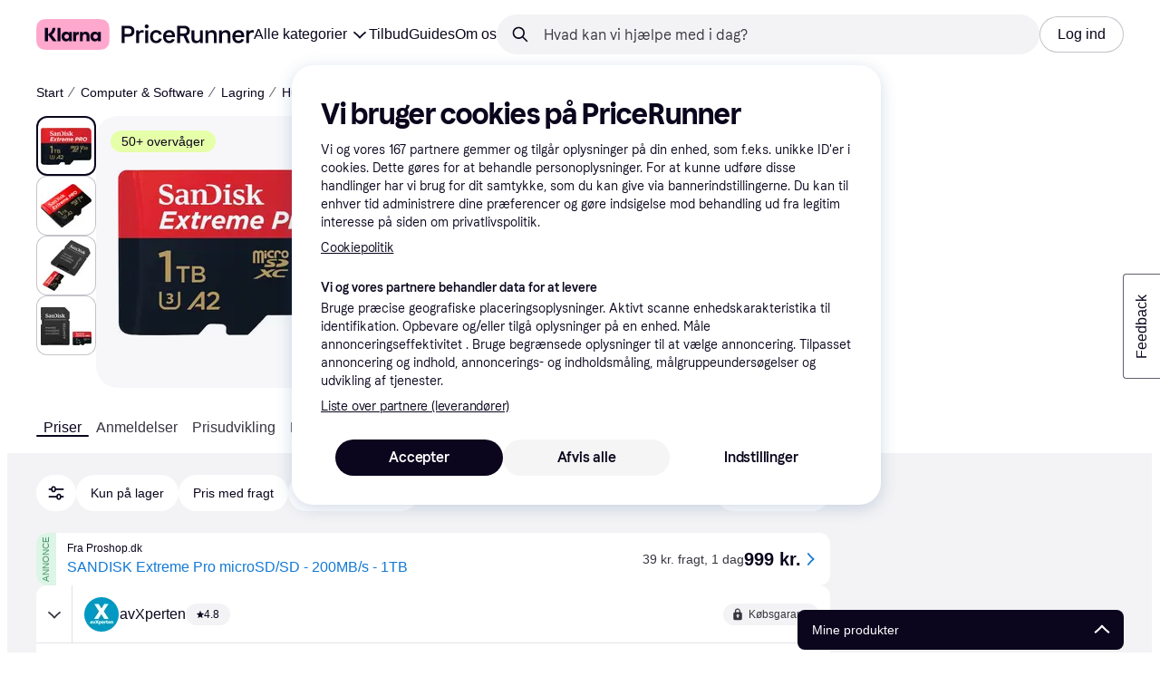

--- FILE ---
content_type: text/css
request_url: https://owp.klarna.com/static/features-searchCompare-modules-productDetailOffers-blocks-pricerunner-OfferListBlockRenderer-85a92275.css
body_size: 796
content:
.mR6m6EWHN_{text-align:center;width:100%;position:relative;overflow:hidden}.mR6m6EWHN_ img{vertical-align:top}.mR6m6EWHN_>div{width:initial!important;height:initial!important}@media (min-width:1024px){.WqY6IxM70o{top:calc(var(--pr-header-offset,50px) + 8px);position:-webkit-sticky;position:sticky}}.Icf6M0L2mV{max-width:100%;overflow:hidden}.ppui02n2hL{height:320px}.mFqCVgIOih{background-color:#efecff;background-color:var(--brand10);box-shadow:0 2px 6px 0 none;box-shadow:0 2px 6px 0 var(--shadow-primary);border-radius:0 0 8px 8px;align-items:center;margin:0 16px;padding:6px 6px 6px 12px;line-height:1.33;display:flex}.mFqCVgIOih .p01JM82lu4{font-weight:400;text-decoration:underline}.mFqCVgIOih .p01JM82lu4:hover{text-decoration:underline}@media (min-width:768px){.mFqCVgIOih{justify-content:center;padding:6px}}@media (max-width:460px){.ybJ7WuuVPN{display:none}}@media (max-width:485px){.ybJ7WuuVPN.uBBMryloQl{display:none}}@media (max-width:525px){.ybJ7WuuVPN.XtEq3CvP3o{display:none}}

--- FILE ---
content_type: text/css
request_url: https://owp.klarna.com/static/PriceRunnerUserListsAction-55758679.css
body_size: 92
content:
.evInmfo0fO{margin-left:-16px;margin-right:-16px}.o4OnzNchDI{border-top:1px solid #e2e2e7;border-top:1px solid var(--border20);flex:1;margin:16px}.pYd_2RV5LI{border-top:1px solid #e2e2e7;border-top:1px solid var(--border20);flex:1;margin:8px 16px}.rxv6kajzNk{max-height:300px;padding:4px 0}

--- FILE ---
content_type: application/javascript
request_url: https://owp.klarna.com/static/13391-88679c8d.js
body_size: 6155
content:
"use strict";(self.__LOADABLE_LOADED_CHUNKS__=self.__LOADABLE_LOADED_CHUNKS__||[]).push([["13391"],{63742(e,t,n){n.d(t,{$:()=>a,W:()=>i}),n(16280),n(62953),n(17642),n(58004),n(33853),n(45876),n(32475),n(15024),n(31698),n(18111),n(22489);var r=n(74848),l=n(96540);let o=(0,l.createContext)(null),a=()=>{let e=(0,l.useContext)(o);if(!e)throw Error("useBarcodeContext must be used within a BarcodeProvider");return e},i=({children:e})=>{let[t,n]=(0,l.useState)([]),[a,i]=(0,l.useState)(null),[s,u]=(0,l.useState)(!1),[c,d]=(0,l.useState)(new Set),h=(0,l.useRef)(null),g=(0,l.useCallback)(e=>{d(t=>new Set(t).add(e))},[]),p=(0,l.useCallback)(()=>{h.current&&(clearTimeout(h.current),h.current=null)},[]),f=(0,l.useCallback)(()=>{p(),u(!1),setTimeout(()=>{i(null)},2e3)},[p]),v=(0,l.useCallback)(e=>{e!==a&&(p(),u(!0),i(e),n(t=>[...t.filter(t=>t!==e),e]),h.current=setTimeout(()=>{f()},1200))},[a,p,f]);(0,l.useEffect)(()=>()=>{p()},[p]);let x=(0,l.useMemo)(()=>({paused:s,scannedBarcodes:t,activeBarcode:a,trackedBarcodes:c,addScannedBarcode:v,resume:f,markBarcodeAsTracked:g}),[s,t,a,c,v,f,g]);return(0,r.jsx)(o.Provider,{value:x,children:e})}},63229(e,t,n){n.d(t,{A:()=>u});var r=n(74848);n(99316);var l=n(7024),o=n(99930),a=n(31533),i=n(63742);let s=(0,o.Rq)({resolved:{},chunkName:()=>"components-BarcodeScannerContent",isReady(e){let t=this.resolve(e);return!0===this.resolved[t]&&!!n.m[t]},importAsync:()=>Promise.all([n.e("66564"),n.e("39053"),n.e("70214")]).then(n.bind(n,67529)),requireAsync(e){let t=this.resolve(e);return this.resolved[t]=!1,this.importAsync(e).then(e=>(this.resolved[t]=!0,e))},requireSync(e){return n(this.resolve(e))},resolve:()=>67529}),u=({open:e,onClose:t,onNavigate:n})=>{let o=(0,a.WD)();return(0,r.jsx)(i.W,{children:(0,r.jsxs)(l.a,{mobileAppearance:"bottom-sheet",open:e,onClose:t,children:[(0,r.jsx)(l.a.Header,{heading:o("PR.BarcodeScanner.TITLE")}),(0,r.jsx)(l.a.Body,{children:e&&(0,r.jsx)(s,{onNavigate:n})})]})})}},55794(e,t,n){n.d(t,{A:()=>U});var r=n(74848),l=n(92647),o=n(46942),a=n.n(o),i=n(89119),s=n(96540);n(62953);var u=n(38488),c=n(99567);let d=(0,s.createContext)({}),h=function({children:e}){let[t,n]=(0,s.useState)(!1);(0,u.yJA)(t);let l=(0,s.useCallback)(()=>{n(!0)},[]),o=(0,s.useCallback)(()=>{n(!1)},[]),a=(0,s.useMemo)(()=>({modalOpen:t,showModal:l,hideModal:o}),[t,l,o]);return(0,r.jsx)(d.Provider,{value:a,children:e})},g=()=>{let e=(0,i.j)(),{modalOpen:t,showModal:n,hideModal:r}=(0,s.useContext)(d);return{modalOpen:t,showModal:n,hideModal:r,closeInstant:()=>{e((0,c.Z6)(!1)),r()}}},p=(0,s.memo)(function(){let e=(0,i.G)(c.te),{closeInstant:t}=g(),n=a()("ajf40PYTZ7",{mYZeOM8Bbo:e});return(0,r.jsx)("div",{className:n,onClick:()=>{t()}})});function f(e,t,n){let r=(0,s.useRef)(t);(0,s.useEffect)(()=>{r.current=t},[t]),(0,s.useEffect)(()=>{let t=e=>r.current(e);return window.addEventListener(e,t,n),()=>{window.removeEventListener(e,t,n)}},[e,n])}n(18111),n(22489),n(61701);var v=n(26395),x=n(10857),m=n(31533),b=n(40820),y=n(21014),j=n(45419),C=n(50181),E=n(80817);let k=()=>{let{countryCode:e}=(0,E.A)();return(0,j.n)({mutationFn:async function(t){let n=(0,C.P)();return(await n.post("instant-search-edge-rest",`/public/search/suggest/event/${e}`,t)).data}})};var w=n(59313),R=n(48217),S=n(52746);let N=({children:e,highlight:t,query:n,to:l,type:o,index:u,trackingProps:d})=>{let{hideModal:h}=g(),{mutate:p}=k(),f=(0,i.G)(c.$Z),x=(0,i.j)();return(0,s.useEffect)(()=>{t&&x((0,c.o1)(n))},[x,t,n]),(0,s.useEffect)(()=>{t&&x((0,c.Fo)(l))},[x,t,l]),(0,s.useEffect)(()=>{t&&x((0,c.gJ)(o))},[x,t,o]),(0,s.useEffect)(()=>{t&&x((0,c.EP)(u))},[x,t,u]),(0,r.jsx)(w.A,{className:a()("l4nEhc5VhB",{bsfgbB12YX:t}),href:l,onClick:()=>{R.A.trackEvent("Interact with search suggestions",function(e){for(var t=1;t<arguments.length;t++){var n=null!=arguments[t]?arguments[t]:{},r=Object.keys(n);"function"==typeof Object.getOwnPropertySymbols&&(r=r.concat(Object.getOwnPropertySymbols(n).filter(function(e){return Object.getOwnPropertyDescriptor(n,e).enumerable}))),r.forEach(function(t){var r;r=n[t],t in e?Object.defineProperty(e,t,{value:r,enumerable:!0,configurable:!0,writable:!0}):e[t]=r})}return e}({searchQuery:f,itemType:"searchSuggestion",searchSuggestionType:o,itemName:n,itemUrl:l},(null==d?void 0:d.productId)&&{productKrn:(0,S.Hn)(d.productId),productName:n},o===b.h5.MERCHANT&&{merchantName:n})),p({position:u+1,query:f,type:o,name:n,url:l}),x((0,c.NY)(n)),x((0,v.Ri)(n)),b.e0.includes(o)||x((0,v.Tw)(n,l)),x((0,c.Z6)(!1)),h()},onMouseDown:e=>e.preventDefault(),children:e})},O=(0,s.memo)(function({highlight:e,name:t,productId:n,imagePath:l,price:o,currency:a,url:i,category:s,index:c}){let d=(0,y.Q)({base:"s",m:"m"});return t&&i&&o&&a?(0,r.jsx)(N,{highlight:e,index:c,query:t,to:i,trackingProps:{productId:n},type:b.h5.PRODUCT,children:(0,r.jsxs)(u.BJc,{alignY:"center",direction:"horizontal",width:"100%",wrap:!1,children:[(0,r.jsx)(u.X$y,{lazyLoad:!0,alt:t,imageSrc:l,size:40}),(0,r.jsxs)(u.BJc,{alignY:"top",columnGap:"m",direction:"horizontal",rowGap:"xs",width:"100%",children:[(0,r.jsxs)(u.BJc,{minWidth:0,rowGap:"xs",sx:{flex:"1 1 200px"},children:[(0,r.jsx)(u.EYj,{color:"text-primary",size:d,children:t}),s&&(0,r.jsx)(u.EYj,{color:"text-secondary",size:"xs",children:s})]}),(0,r.jsx)(u.gmi,{price:o,size:d,sx:{flex:"0 0 auto"},weight:"heavy"})]})]})}):null}),A=function({type:e}){let t=e===b.h5.RECENT_SEARCH?u.O4:u.WIv;return e===b.h5.BRAND_IN_CATEGORY?null:(0,r.jsx)(t,{inline:!0,className:"k6hTiza68h",color:"grayscale60",size:"s"})},P=[b.h5.KEYWORD,b.h5.BRAND_IN_CATEGORY,b.h5.RECENT_SEARCH],D=[b.h5.SUB_CATEGORY,b.h5.SCOPED_BRAND,b.h5.FEATURE],H=({name:e,category:t,type:n})=>{let l=(0,m.WD)(),o=n===b.h5.BRAND_IN_CATEGORY,i=a()("NUCg7w4czt",{_y76CJrbOh:o}),s=!n||P.includes(n)?null:D.includes(n)?t&&`${l("PR.Search.CategoryNavigation.Label.Span.WITHIN")} ${t}`:l(`PR.Search.Instant.Label.Span.${n}`),c=n===b.h5.BRAND_IN_CATEGORY?t:e,d=n===b.h5.GUIDE||n===b.h5.RECENT_SEARCH;return(0,r.jsxs)(u.BJc,{alignY:"baseline",direction:"horizontal",gap:"none",children:[(0,r.jsx)(u.EYj,{inline:!0,className:i,textWrap:d?"truncate":void 0,children:o?`${l("PR.Search.CategoryNavigation.Label.Span.WITHIN")} ${c}`:c}),s&&(0,r.jsx)("div",{className:"XYQcasXRAc",children:(0,r.jsx)(u.EYj,{inline:!0,color:"text-secondary",size:"xs",textWrap:"no-wrap",children:s})})]})},B=(0,s.memo)(function({name:e,url:t,type:n,category:l,highlight:o,isRecentSearch:a,trackingProps:s,index:c}){let d=(0,m.WD)(),h=(0,i.j)();return e&&(t||a)?(0,r.jsx)("div",{className:"YzlC8WqxtQ",children:(0,r.jsxs)(N,{highlight:o,index:c,query:e,to:t,trackingProps:s,type:n,children:[(0,r.jsx)(A,{type:n}),(0,r.jsx)(H,{category:l,name:e,type:n}),a&&(0,r.jsx)("button",{"aria-label":d("PR.Global.DELETE"),className:"oEizOtM5Gb",type:"button",onClick:t=>{t.preventDefault(),h((0,v.N7)(e)),t.stopPropagation()},children:(0,r.jsx)(u.w0d,{className:"BDxWSojs7k",color:"text-secondary",size:"s"})})]})}):null}),G=function(){var e,t,n,l,o;let a,d,[h,g]=(0,s.useState)(-1),p=(0,i.j)(),y=(0,i.G)(e=>(0,c.d$)(e)),j=(0,i.G)(e=>(0,c.KW)(e)),C=(0,i.G)(e=>(0,c.$Z)(e)),E=(0,i.G)(e=>(0,v.oj)(e)).filter(e=>!C||e&&e.query.toLowerCase().includes(C.toLowerCase())).slice(0,5);function k(){var e,t,n;return(null!=(e=null==j?void 0:j.length)?e:0)+(null!=(t=y.length)?t:0)+(null!=(n=E.length)?n:0)}(0,s.useEffect)(()=>{-1===h&&(p((0,c.o1)("")),p((0,c.Fo)("")),p((0,c.gJ)("")),p((0,c.EP)(-1)))},[p,h]),(0,s.useEffect)(()=>{g(-1)},[C]),f("keydown",e=>{if("ArrowUp"===e.key||38===e.keyCode){e.preventDefault();let t=k();g(h<0?t-1:h-1)}else("ArrowDown"===e.key||40===e.keyCode)&&(e.preventDefault(),g(h===k()-1?-1:h+1))});let w=null!=(e=null==E?void 0:E.length)?e:0,R=null!=(t=null==j?void 0:j.length)?t:0,S=null!=(n=null==y?void 0:y.length)?n:0;if(!(j&&R>0||y&&S>0||E&&w>0))return null;let{highlightedRecentSearchIndex:N,highlightedSuggestionIndex:A,highlightedProductIndex:P}=(a=null!=(l=null==j?void 0:j.length)?l:0,d=null!=(o=null==y?void 0:y.length)?o:0,h<a?{highlightedSuggestionIndex:h}:h-a<d?{highlightedProductIndex:h-a}:{highlightedRecentSearchIndex:h-a-d}),D=0,H={recentSearches:0,suggestions:0,products:0};return j&&(D+=R),y&&(H.products=D,D+=S),E&&(H.recentSearches=D),(0,r.jsxs)("div",{className:"QHxGumuIKX",children:[(0,r.jsx)("div",{className:"Qj9vpWEHu4"}),j&&j.map((e,t)=>(0,r.jsx)(B,{category:e.category,highlight:A===t,index:H.suggestions+t,name:e.name,type:e.type,url:e.url},e.url)),y&&y.map((e,t)=>{var n,l,o;return(0,r.jsx)(O,{category:e.categoryName,currency:null==(n=e.price)?void 0:n.currency,highlight:P===t,imagePath:null==(l=e.image)?void 0:l.path,index:H.products+t,name:e.name,price:null==(o=e.price)?void 0:o.amount,productId:e.id,url:e.url},e.url)}),w>0&&(0,r.jsxs)(r.Fragment,{children:[(R>0||S>0)&&(0,r.jsx)(u.azJ,{paddingLeft:"m",paddingTop:"m",children:(0,r.jsx)(u.DZT,{level:3,size:"xxs",weight:"bold",children:(0,r.jsx)(m.Ay,{children:"PR.InstantModal.RecentSearches.HEADING"})})}),E.map((e,t)=>(0,r.jsx)(B,{highlight:N===t,index:H.recentSearches+t,isRecentSearch:!0,name:e.query,type:b.h5.RECENT_SEARCH,url:e.url||(0,x.c)(e.query)},e.query))]})]})},T={s:22,m:28};var _=n(93555),Y=n(25858),I=n.n(Y),L=n(94201),z=n(28123);let W=({children:e})=>{let t=(0,_.Z)(),n=(0,i.G)(c.$Z),l=(0,i.G)(e=>(0,v.zy)(e,n)),o=(0,i.G)(c.Lp),a=(0,i.G)(c.cj),u=(0,i.G)(c.KK),d=(0,i.G)(c.mk),h=(0,s.useRef)(n),{hideModal:p}=g(),{mutate:f}=k(),m=(0,i.j)(),y=(0,s.useRef)(I()(e=>{e&&e.length>=2?m((0,c._x)(e)).then(t=>{h.current===e&&h.current&&m({type:z.R,response:t.data})}):(m((0,c.h1)()),m((0,c.yh)()))},200,{leading:!0})),j=o.includes("/results")&&(!o.includes("suggestionsActive")||!o.includes("suggestionClicked")||!o.includes("suggestionReverted")),C=o?`${o}${j?(0,x.H)({suggestionsActive:!0,suggestionClicked:!1,suggestionReverted:!1}):""}`:null;return(0,s.useEffect)(()=>{h.current=n,y.current(n)},[n,y]),(0,r.jsx)("form",{action:(0,x.c)(),autoComplete:"off",className:"DHsAFsNOO4",onSubmit:e=>{e.preventDefault();let r=a||n,i=l&&l.url;return r.length>0&&(m((0,c.NY)(r)),m((0,v.Ri)(r)),b.e0.includes(u)||m((0,v.Tw)(r,C||i)),f({position:d+1,query:n,type:u||"UNKNOWN",name:r,url:o}),(0,L.vA)(()=>{m((0,c.h1)()),m((0,c.yh)()),m((0,c.o1)("")),m((0,c.Fo)("")),m((0,c.gJ)("")),m((0,c.EP)(-1)),m((0,c.Z6)(!1))}),p(),t(C||i||(0,x.c)(n))),!1},children:e})},Z={s:{base:{inputHeight:44,buttonHeight:32},l:{inputHeight:44,buttonHeight:32}},m:{base:{inputHeight:52,buttonHeight:40},l:{inputHeight:56,buttonHeight:44}}},F=(0,s.forwardRef)((e,t)=>{var{kind:n="default",size:l="m",withShortPlaceholder:o,withSearchButton:a,onSearchButtonClick:i,onSearchButtonMouseDown:s,sx:c}=e,d=function(e,t){if(null==e)return{};var n,r,l=function(e,t){if(null==e)return{};var n,r,l={},o=Object.keys(e);for(r=0;r<o.length;r++)n=o[r],t.indexOf(n)>=0||(l[n]=e[n]);return l}(e,t);if(Object.getOwnPropertySymbols){var o=Object.getOwnPropertySymbols(e);for(r=0;r<o.length;r++)n=o[r],!(t.indexOf(n)>=0)&&Object.prototype.propertyIsEnumerable.call(e,n)&&(l[n]=e[n])}return l}(e,["kind","size","withShortPlaceholder","withSearchButton","onSearchButtonClick","onSearchButtonMouseDown","sx"]);let h=(0,u.GuJ)(),g=(0,m.WD)(),p=(0,u.DPo)(),f=g(!o&&h.l?"PR.Global.Header.Placeholder.SEARCH_BOX_PLACEHOLDER":"PR.Global.Header.Placeholder.SEARCH_BOX_PLACEHOLDER_SHORT"),v=(0,u.QsY)(Z[l]);return(0,r.jsx)(u.DOo,function(e){for(var t=1;t<arguments.length;t++){var n=null!=arguments[t]?arguments[t]:{},r=Object.keys(n);"function"==typeof Object.getOwnPropertySymbols&&(r=r.concat(Object.getOwnPropertySymbols(n).filter(function(e){return Object.getOwnPropertyDescriptor(n,e).enumerable}))),r.forEach(function(t){var r;r=n[t],t in e?Object.defineProperty(e,t,{value:r,enumerable:!0,configurable:!0,writable:!0}):e[t]=r})}return e}({ref:t,"aria-label":f,autoCapitalize:"off",autoComplete:"off",autoCorrect:"off",borderRadius:"full",maxLength:b.Fm,name:"q",placeholder:f,size:"m",spellCheck:"false",styles:()=>({input:{height:null==v?void 0:v.inputHeight},inputNative:{height:null==v?void 0:v.inputHeight,paddingLeft:"transparent"===n?0:void 0,paddingRight:"transparent"===n?0:void 0},addonLeft:{paddingLeft:16},addonRight:{paddingRight:6},addon:{}}),sx:[{color:p.color.textPrimary,width:"100%"},c],type:"text"},a?{addonRight:(0,r.jsx)(u.K0,{"aria-label":g("PR.Global.Header.Button.FIND"),as:"button",backgroundColor:"primary-action-base",color:"text-inverse",height:null==v?void 0:v.buttonHeight,hoverBackgroundColor:"primary-action-hover",icon:u.flY,type:"submit",width:null==v?void 0:v.buttonHeight,onClick:i,onMouseDown:s})}:{},"transparent"===n?{backgroundColor:"background-content-primary",addonLeft:null,borderRadius:"m"}:{},d))});n(27495);var $=n(34820),M=n(13937),J=n(63229);let q=({height:e,width:t})=>(0,r.jsxs)("svg",{height:e,viewBox:"0 0 24 24",width:t,xmlns:"http://www.w3.org/2000/svg",children:[(0,r.jsx)("path",{d:"M2.5 8.5V4.5C2.5 3.4 3.4 2.5 4.5 2.5H8.5M15.5 2.5H19.5C20.6 2.5 21.5 3.4 21.5 4.5V8.5M21.5 15.5V19.5C21.5 20.6 20.6 21.5 19.5 21.5H15.5M8.5 21.5H4.5C3.4 21.5 2.5 20.6 2.5 19.5V15.5",fill:"none",stroke:"currentColor",strokeLinecap:"round",strokeWidth:"1.1"}),(0,r.jsx)("rect",{height:"10",rx:"0.75",width:"1.2",x:"7",y:"7"}),(0,r.jsx)("rect",{height:"8",rx:"0.75",width:"1.2",x:"10",y:"8"}),(0,r.jsx)("rect",{height:"8",rx:"0.75",width:"1.2",x:"13",y:"8"}),(0,r.jsx)("rect",{height:"10",rx:"0.75",width:"1.2",x:"16",y:"7"})]});function K({children:e}){return(0,r.jsx)(l.A,{to:"/results",children:(0,r.jsx)(h,{children:(0,r.jsx)(W,{children:e})})})}K.SearchBar=function({size:e,withShortPlaceholder:t}){let n=(0,M.zy)(),l=(0,i.G)(c.$Z),o=(0,i.G)(c.te)||!1,a=(0,i.G)(c.cj),u=(0,i.j)(),d=n.pathname+n.search,h=null,g=(0,s.useRef)(null);return(0,s.useEffect)(()=>{!o&&g&&g.current&&g.current.blur()},[o]),(0,s.useEffect)(()=>()=>{h&&clearTimeout(h)},[h]),(0,r.jsx)("div",{onFocus:()=>{u((0,c.Z6)(!0)),R.A.trackEvent("Initiate shopping search",{source:d})},children:(0,r.jsx)(F,{ref:g,backgroundColor:o?"background-page":void 0,id:"search",size:e,value:a||l,withClearButton:o,withSearchButton:o,withShortPlaceholder:t,onBlur:()=>{h=setTimeout(()=>u((0,c.Z6)(!1)),150)},onChange:e=>{u((0,c.o1)("")),u((0,c.NY)(e.target.value))},onClear:()=>{u((0,c.o1)("")),u((0,c.NY)(""))},onFocus:()=>u((0,c.Z6)(!0)),onSearchButtonClick:e=>{if(!o)return e.preventDefault(),e.stopPropagation(),u((0,c.Z6)(!0)),!1},onSearchButtonMouseDown:e=>e.preventDefault()})})},K.StartPageSearchBar=function(){let e=null,t=(0,s.useRef)(null),n=(0,i.G)(c.$Z),l=(0,i.G)(c.te)||!1,o=(0,i.G)(c.cj),a=(0,i.j)();if(!l){var u,d;null==t||null==(d=t.current)||null==(u=d.blur)||u.call(d)}return(0,s.useEffect)(()=>()=>{e&&clearTimeout(e)}),(0,r.jsx)(F,{ref:t,withSearchButton:!0,backgroundColor:"background-page",id:"StartPageSearchBar",value:o||n,onBlur:()=>{e=setTimeout(()=>(0,c.Z6)(!1),150)},onChange:e=>{a((0,c.o1)("")),a((0,c.NY)(e.target.value))},onClear:()=>{a((0,c.o1)("")),a((0,c.NY)(""))},onFocus:()=>{a((0,c.Z6)(!0))}})},K.Dropdown=function({offset:e=0,borderRadius:t="m"}){let{closeInstant:n}=g(),l=(0,i.G)(c.te);return(f("keydown",e=>{27===e.keyCode&&n()}),l)?(0,r.jsx)(u.azJ,{className:"mDW7kekdYh",sx:{paddingTop:e,borderRadius:T[t]},children:(0,r.jsx)(G,{})}):null},K.Mobile=function({size:e="s",buttonBackgroundColor:t="button-background-secondary"}){let n=(0,M.zy)(),l=(0,s.useRef)(null),o=(0,m.WD)(),d=(0,i.G)(c.$Z),[h,p]=(0,s.useState)(d),f=(0,i.j)(),[v,x]=(0,s.useState)(!1),{showModal:b,closeInstant:y,modalOpen:j}=g(),C=(0,u.YGn)(),E=n.pathname+n.search;(0,s.useEffect)(()=>{p(d)},[d]),(0,s.useEffect)(()=>{if(!j){var e,t;null==(t=l.current)||null==(e=t.blur)||e.call(t)}},[j]),(0,s.useEffect)(()=>{let e=null==l?void 0:l.current;if(!e)return;let t=()=>{setTimeout(()=>{(0,$._u)(0)},200)};return e.addEventListener("focus",t),()=>{e.removeEventListener("focus",t)}},[]);let k=!j&&"s"===e;return(0,r.jsxs)("div",{className:a()("prPxjjCS_0",{oFH2Hm6id0:j}),children:[(0,r.jsxs)("div",{className:a()({rZ4C5CRDna:j}),children:[j&&(0,r.jsx)("button",{"aria-label":o("PR.Global.CLOSE"),className:"_jc18b6NRm",type:"button",onClick:()=>{var e;null==(e=l.current)||e.blur(),y()},children:(0,r.jsx)(u.gFQ,{color:"textSecondary"})}),(0,r.jsx)(F,{ref:l,id:`${C}-instant-input`,kind:j?"transparent":"default",size:"s",sx:k?{position:"absolute !important",width:0,height:0,overflow:"hidden"}:void 0,value:h,onChange:e=>{let t=e.target.value;p(t),f((0,c.NY)(t))},onClear:()=>{var e;f((0,c.NY)("")),null==(e=l.current)||e.focus()},onClick:()=>{b(),j||R.A.trackEvent("Initiate shopping search",{source:E})},onFocus:()=>f((0,c.Z6)(!0))}),k&&(0,r.jsx)(u.K0,{"aria-label":o("PR.Global.Header.Button.FIND"),as:"label",backgroundColor:t,htmlFor:`${C}-instant-input`,icon:u.WIv,sx:{cursor:"pointer"}}),j&&(0,r.jsx)(u.azJ,{alignY:"center","aria-label":"Scan barcode",as:"button",paddingX:"s",type:"button",onClick:()=>{x(!0),R.A.trackEvent("Open barcode scanner",{})},children:(0,r.jsx)(q,{height:29,width:29})}),j&&(0,r.jsx)(u.K0,{"aria-label":o("PR.Global.Header.Button.FIND"),as:"button",backgroundColor:"background-inverse",color:"text-inverse",height:40,hoverBackgroundColor:"background-inverse",icon:u.flY,type:"submit",width:40})]}),j&&(0,r.jsx)("div",{className:"oVMbIOjllU",children:(0,r.jsx)(G,{})}),(0,r.jsx)(J.A,{open:v,onClose:()=>x(!1),onNavigate:()=>{setTimeout(()=>{x(!1),y()},1e3)}})]})},K.Backdrop=p;let U=K},21014(e,t,n){n.d(t,{Q:()=>l}),n(18111),n(20116);var r=n(16384);function l(e={}){return function(e,t){let{xs:n,s:r,m:l,l:o,xl:a,xxl:i}=t,s=[{key:"xxl",active:i},{key:"xl",active:a},{key:"l",active:o},{key:"m",active:l},{key:"s",active:r},{key:"xs",active:n}].find(({key:t,active:n})=>!0===n&&void 0!==e[t]);return s?e[s.key]:e.base}(e,(0,r.G)())}},92647(e,t,n){n.d(t,{A:()=>o});var r=n(74848),l=n(51442);let o=({to:e,children:t})=>(0,l.M2)(e)?(0,r.jsx)(r.Fragment,{children:t}):null}}]);

--- FILE ---
content_type: application/javascript
request_url: https://owp.klarna.com/static/2536-010e3dcf.js
body_size: 3332
content:
(self.__LOADABLE_LOADED_CHUNKS__=self.__LOADABLE_LOADED_CHUNKS__||[]).push([["2536"],{88569(t){t.exports=function(){"use strict";var t={year:0,month:1,day:2,hour:3,minute:4,second:5},e={};return function(i,n,r){var o,s=function(t,i,n){void 0===n&&(n={});var r,o,s,u,a=new Date(t);return(void 0===(r=n)&&(r={}),(u=e[s=i+"|"+(o=r.timeZoneName||"short")])||(u=new Intl.DateTimeFormat("en-US",{hour12:!1,timeZone:i,year:"numeric",month:"2-digit",day:"2-digit",hour:"2-digit",minute:"2-digit",second:"2-digit",timeZoneName:o}),e[s]=u),u).formatToParts(a)},u=function(e,i){for(var n=s(e,i),o=[],u=0;u<n.length;u+=1){var a=n[u],f=a.type,c=a.value,l=t[f];l>=0&&(o[l]=parseInt(c,10))}var h=o[3],v=o[0]+"-"+o[1]+"-"+o[2]+" "+(24===h?0:h)+":"+o[4]+":"+o[5]+":000",d=+e;return(r.utc(v).valueOf()-(d-=d%1e3))/6e4},a=n.prototype;a.tz=function(t,e){void 0===t&&(t=o);var i,n=this.utcOffset(),s=this.toDate(),u=s.toLocaleString("en-US",{timeZone:t}),a=Math.round((s-new Date(u))/1e3/60),f=-(15*Math.round(s.getTimezoneOffset()/15))-a;if(Number(f)){if(i=r(u,{locale:this.$L}).$set("millisecond",this.$ms).utcOffset(f,!0),e){var c=i.utcOffset();i=i.add(n-c,"minute")}}else i=this.utcOffset(0,e);return i.$x.$timezone=t,i},a.offsetName=function(t){var e=this.$x.$timezone||r.tz.guess(),i=s(this.valueOf(),e,{timeZoneName:t}).find(function(t){return"timezonename"===t.type.toLowerCase()});return i&&i.value};var f=a.startOf;a.startOf=function(t,e){if(!this.$x||!this.$x.$timezone)return f.call(this,t,e);var i=r(this.format("YYYY-MM-DD HH:mm:ss:SSS"),{locale:this.$L});return f.call(i,t,e).tz(this.$x.$timezone,!0)},r.tz=function(t,e,i){var n=i&&e,s=i||e||o,a=u(+r(),s);if("string"!=typeof t)return r(t).tz(s);var f=function(t,e,i){var n=t-60*e*1e3,r=u(n,i);if(e===r)return[n,e];var o=u(n-=60*(r-e)*1e3,i);return r===o?[n,r]:[t-60*Math.min(r,o)*1e3,Math.max(r,o)]}(r.utc(t,n).valueOf(),a,s),c=f[0],l=f[1],h=r(c).utcOffset(l);return h.$x.$timezone=s,h},r.tz.guess=function(){return Intl.DateTimeFormat().resolvedOptions().timeZone},r.tz.setDefault=function(t){o=t}}}()},83826(t){t.exports=function(){"use strict";var t="minute",e=/[+-]\d\d(?::?\d\d)?/g,i=/([+-]|\d\d)/g;return function(n,r,o){var s=r.prototype;o.utc=function(t){var e={date:t,utc:!0,args:arguments};return new r(e)},s.utc=function(e){var i=o(this.toDate(),{locale:this.$L,utc:!0});return e?i.add(this.utcOffset(),t):i},s.local=function(){return o(this.toDate(),{locale:this.$L,utc:!1})};var u=s.parse;s.parse=function(t){t.utc&&(this.$u=!0),this.$utils().u(t.$offset)||(this.$offset=t.$offset),u.call(this,t)};var a=s.init;s.init=function(){if(this.$u){var t=this.$d;this.$y=t.getUTCFullYear(),this.$M=t.getUTCMonth(),this.$D=t.getUTCDate(),this.$W=t.getUTCDay(),this.$H=t.getUTCHours(),this.$m=t.getUTCMinutes(),this.$s=t.getUTCSeconds(),this.$ms=t.getUTCMilliseconds()}else a.call(this)};var f=s.utcOffset;s.utcOffset=function(n,r){var o=this.$utils().u;if(o(n))return this.$u?0:o(this.$offset)?f.call(this):this.$offset;if("string"==typeof n&&null===(n=function(t){void 0===t&&(t="");var n=t.match(e);if(!n)return null;var r=(""+n[0]).match(i)||["-",0,0],o=r[0],s=60*r[1]+ +r[2];return 0===s?0:"+"===o?s:-s}(n)))return this;var s=16>=Math.abs(n)?60*n:n;if(0===s)return this.utc(r);var u=this.clone();if(r)return u.$offset=s,u.$u=!1,u;var a=this.$u?this.toDate().getTimezoneOffset():-1*this.utcOffset();return(u=this.local().add(s+a,t)).$offset=s,u.$x.$localOffset=a,u};var c=s.format;s.format=function(t){var e=t||(this.$u?"YYYY-MM-DDTHH:mm:ss[Z]":"");return c.call(this,e)},s.valueOf=function(){var t=this.$utils().u(this.$offset)?0:this.$offset+(this.$x.$localOffset||this.$d.getTimezoneOffset());return this.$d.valueOf()-6e4*t},s.isUTC=function(){return!!this.$u},s.toISOString=function(){return this.toDate().toISOString()},s.toString=function(){return this.toDate().toUTCString()};var l=s.toDate;s.toDate=function(t){return"s"===t&&this.$offset?o(this.format("YYYY-MM-DD HH:mm:ss:SSS")).toDate():l.call(this)};var h=s.diff;s.diff=function(t,e,i){if(t&&this.$u===t.$u)return h.call(this,t,e,i);var n=this.local(),r=o(t).local();return h.call(n,r,e,i)}}}()},20181(t,e,i){var n=0/0,r=/^\s+|\s+$/g,o=/^[-+]0x[0-9a-f]+$/i,s=/^0b[01]+$/i,u=/^0o[0-7]+$/i,a=parseInt,f="object"==typeof i.g&&i.g&&i.g.Object===Object&&i.g,c="object"==typeof self&&self&&self.Object===Object&&self,l=f||c||Function("return this")(),h=Object.prototype.toString,v=Math.max,d=Math.min,m=function(){return l.Date.now()};function p(t){var e=typeof t;return!!t&&("object"==e||"function"==e)}function $(t){if("number"==typeof t)return t;if("symbol"==typeof(e=t)||e&&"object"==typeof e&&"[object Symbol]"==h.call(e))return n;if(p(t)){var e,i="function"==typeof t.valueOf?t.valueOf():t;t=p(i)?i+"":i}if("string"!=typeof t)return 0===t?t:+t;t=t.replace(r,"");var f=s.test(t);return f||u.test(t)?a(t.slice(2),f?2:8):o.test(t)?n:+t}t.exports=function(t,e,i){var n,r,o,s,u,a,f=0,c=!1,l=!1,h=!0;if("function"!=typeof t)throw TypeError("Expected a function");function g(e){var i=n,o=r;return n=r=void 0,f=e,s=t.apply(o,i)}function O(t){var i=t-a,n=t-f;return void 0===a||i>=e||i<0||l&&n>=o}function D(){var t,i,n,r=m();if(O(r))return y(r);u=setTimeout(D,(t=r-a,i=r-f,n=e-t,l?d(n,o-i):n))}function y(t){return(u=void 0,h&&n)?g(t):(n=r=void 0,s)}function x(){var t,i=m(),o=O(i);if(n=arguments,r=this,a=i,o){if(void 0===u)return f=t=a,u=setTimeout(D,e),c?g(t):s;if(l)return u=setTimeout(D,e),g(a)}return void 0===u&&(u=setTimeout(D,e)),s}return e=$(e)||0,p(i)&&(c=!!i.leading,o=(l="maxWait"in i)?v($(i.maxWait)||0,e):o,h="trailing"in i?!!i.trailing:h),x.cancel=function(){void 0!==u&&clearTimeout(u),f=0,n=a=r=u=void 0},x.flush=function(){return void 0===u?s:y(m())},x}},44265(t,e,i){"use strict";var n=i(82839);t.exports=/ipad|iphone|ipod/i.test(n)&&"undefined"!=typeof Pebble},89544(t,e,i){"use strict";var n=i(82839);t.exports=/(?:ipad|iphone|ipod).*applewebkit/i.test(n)},7860(t,e,i){"use strict";var n=i(82839);t.exports=/web0s(?!.*chrome)/i.test(n)},91955(t,e,i){"use strict";var n,r,o,s,u,a=i(44576),f=i(93389),c=i(76080),l=i(59225).set,h=i(18265),v=i(89544),d=i(44265),m=i(7860),p=i(38574),$=a.MutationObserver||a.WebKitMutationObserver,g=a.document,O=a.process,D=a.Promise,y=f("queueMicrotask");if(!y){var x=new h,b=function(){var t,e;for(p&&(t=O.domain)&&t.exit();e=x.get();)try{e()}catch(t){throw x.head&&n(),t}t&&t.enter()};v||p||m||!$||!g?!d&&D&&D.resolve?((s=D.resolve(void 0)).constructor=D,u=c(s.then,s),n=function(){u(b)}):p?n=function(){O.nextTick(b)}:(l=c(l,a),n=function(){l(b)}):(r=!0,o=g.createTextNode(""),new $(b).observe(o,{characterData:!0}),n=function(){o.data=r=!r}),y=function(t){x.head||n(),x.add(t)}}t.exports=y},18265(t){"use strict";var e=function(){this.head=null,this.tail=null};e.prototype={add:function(t){var e={item:t,next:null},i=this.tail;i?i.next=e:this.head=e,this.tail=e},get:function(){var t=this.head;if(t)return null===(this.head=t.next)&&(this.tail=null),t.item}},t.exports=e},59225(t,e,i){"use strict";var n,r,o,s,u=i(44576),a=i(18745),f=i(76080),c=i(94901),l=i(39297),h=i(79039),v=i(20397),d=i(67680),m=i(4055),p=i(22812),$=i(89544),g=i(38574),O=u.setImmediate,D=u.clearImmediate,y=u.process,x=u.Dispatch,b=u.Function,T=u.MessageChannel,M=u.String,S=0,C={},w="onreadystatechange";h(function(){n=u.location});var z=function(t){if(l(C,t)){var e=C[t];delete C[t],e()}},L=function(t){return function(){z(t)}},U=function(t){z(t.data)},Y=function(t){u.postMessage(M(t),n.protocol+"//"+n.host)};O&&D||(O=function(t){p(arguments.length,1);var e=c(t)?t:b(t),i=d(arguments,1);return C[++S]=function(){a(e,void 0,i)},r(S),S},D=function(t){delete C[t]},g?r=function(t){y.nextTick(L(t))}:x&&x.now?r=function(t){x.now(L(t))}:T&&!$?(s=(o=new T).port2,o.port1.onmessage=U,r=f(s.postMessage,s)):u.addEventListener&&c(u.postMessage)&&!u.importScripts&&n&&"file:"!==n.protocol&&!h(Y)?(r=Y,u.addEventListener("message",U,!1)):r=w in m("script")?function(t){v.appendChild(m("script"))[w]=function(){v.removeChild(this),z(t)}}:function(t){setTimeout(L(t),0)}),t.exports={set:O,clear:D}},122(t,e,i){"use strict";var n=i(46518),r=i(44576),o=i(91955),s=i(79306),u=i(22812),a=i(79039),f=i(43724);n({global:!0,enumerable:!0,dontCallGetSet:!0,forced:a(function(){return f&&1!==Object.getOwnPropertyDescriptor(r,"queueMicrotask").value.length})},{queueMicrotask:function(t){u(arguments.length,1),o(s(t))}})}}]);

--- FILE ---
content_type: application/javascript
request_url: https://owp.klarna.com/static/55359-858050a4.js
body_size: 8726
content:
"use strict";(self.__LOADABLE_LOADED_CHUNKS__=self.__LOADABLE_LOADED_CHUNKS__||[]).push([["55359"],{29186(n,e,t){t.d(e,{I:()=>W});var r=t(21728),o=t(96540),a=t(81950),i=t(94256),c=t(22679),l=t(56600),u=t(99901),f=t(74848),h=(0,l.A)({Icon:function(){var n,e=(0,r.c)(1);return e[0]===Symbol.for("react.memo_cache_sentinel")?(n=(0,f.jsx)(c.B.Path,{d:"M15.5 9.9 17 9l-1.6-.9a14 14 0 0 1-5.6-5.6L9 1l-.9 1.6a14 14 0 0 1-5.6 5.6L1 9l1.6.9a14 14 0 0 1 5.6 5.6L9 17l.9-1.6a14 14 0 0 1 5.6-5.6M9 13A16 16 0 0 0 4.9 9 16 16 0 0 0 9 4.9 16 16 0 0 0 13.1 9 16 16 0 0 0 9 13.1m12.3 3Q19.2 15 18 12.7L17 11l-.9 1.6Q15 14.9 12.7 16L11 17l1.6.9q2.2 1.3 3.4 3.4L17 23l.9-1.6q1.3-2.1 3.4-3.4L23 17zm-4.3 3q-1-1.2-2-2.1l2-2 2 2z"}),e[0]=n):n=e[0],n},IconFilled:function(){var n,e=(0,r.c)(1);return e[0]===Symbol.for("react.memo_cache_sentinel")?(n=(0,f.jsx)(c.B.Path,{d:"m9 17-.9-1.5a14 14 0 0 0-5.6-5.6L1 9l1.6-.9a14 14 0 0 0 5.6-5.6L9 1l.9 1.6a14 14 0 0 0 5.6 5.6L17 9l-1.6.9a14 14 0 0 0-5.6 5.6zm8 6-.9-1.7Q15 19.2 12.7 18L11 17l1.6-.9q2.2-1.2 3.4-3.4L17 11l.9 1.6q1.3 2.2 3.4 3.4l1.6.9-1.6.9q-2.1 1.3-3.4 3.4z"}),e[0]=n):n=e[0],n},name:"IconAI"});let y=(0,u.A)("AI",h);var b=t(14062),d=(0,l.A)({Icon:b.Icon,IconSmall:b.IconSmall,name:"IconArrowRight",rotation:90});let m=(0,u.A)("ArrowRight",d);var s=(0,l.A)({Icon:function(){var n,e=(0,r.c)(1);return e[0]===Symbol.for("react.memo_cache_sentinel")?(n=(0,f.jsx)(c.B.Path,{d:"M15 11H4.9a32 32 0 0 0 5-5.4L8.1 4.4a31 31 0 0 1-6.8 6.8 1 1 0 0 0 0 1.6 30 30 0 0 1 6.8 6.8l1.6-1.2a33 33 0 0 0-5-5.4H15a6 6 0 0 1 6 6h2a8 8 0 0 0-8-8"}),e[0]=n):n=e[0],n},name:"IconBackNavigation"});let z=(0,u.A)("BackNavigation",s);var v=(0,l.A)({Icon:function(){var n,e=(0,r.c)(1);return e[0]===Symbol.for("react.memo_cache_sentinel")?(n=(0,f.jsx)(c.B.Path,{d:"M3 23.6V5.5a4 4 0 0 1 4-4h10a4 4 0 0 1 4 4v18L12.8 20a2 2 0 0 0-1.6 0zM7 3.5a2 2 0 0 0-2 2v15l5.4-2.4a4 4 0 0 1 3.2 0l5.4 2.4v-15a2 2 0 0 0-2-2z"}),e[0]=n):n=e[0],n},IconFilled:function(){var n,e=(0,r.c)(1);return e[0]===Symbol.for("react.memo_cache_sentinel")?(n=(0,f.jsx)(c.B.Path,{d:"M3 23.1V5a4 4 0 0 1 4-4h10a4 4 0 0 1 4 4v18l-8.2-3.5a2 2 0 0 0-1.6 0z"}),e[0]=n):n=e[0],n},IconSmall:function(){var n,e=(0,r.c)(1);return e[0]===Symbol.for("react.memo_cache_sentinel")?(n=(0,f.jsx)(c.B.Path,{d:"M3.1 22.5V4.8C3.1 2.5 5 .6 7.3.6h9.4c2.3 0 4.2 2 4.2 4.2v17.6L12.5 19q-.5-.3-1 0zm4.2-19Q6 3.5 6 4.7v13.4l4.4-1.9q1.6-.7 3.4 0l4.4 1.9V4.8q-.1-1.2-1.4-1.4z"}),e[0]=n):n=e[0],n},IconSmallFilled:function(){var n,e=(0,r.c)(1);return e[0]===Symbol.for("react.memo_cache_sentinel")?(n=(0,f.jsx)(c.B.Path,{d:"M3.1 22.5V4.8C3.1 2.5 5 .6 7.3.6h9.4c2.3 0 4.2 2 4.2 4.2v17.6L12.5 19q-.5-.3-1 0z"}),e[0]=n):n=e[0],n},name:"IconBookmark"});let S=(0,u.A)("Bookmark",v);var p=t(87913),A=t(14452),j=(0,l.A)({Icon:A.In,IconSmall:A.BN,name:"IconChevronBottom",rotation:180});let I=(0,u.A)("ChevronBottom",j);var P=t(15097),g=t(2060),_=(0,l.A)({Icon:function(){var n,e=(0,r.c)(1);return e[0]===Symbol.for("react.memo_cache_sentinel")?(n=(0,f.jsx)(c.B.Path,{d:"M13 13h-2V5.8h2zm-1 5a1.5 1.5 0 1 0 0-3 1.5 1.5 0 0 0 0 3M1 12a11 11 0 1 1 22 0 11 11 0 0 1-22 0m2 0a9 9 0 1 0 18 0 9 9 0 0 0-18 0"}),e[0]=n):n=e[0],n},IconFilled:function(){var n,e=(0,r.c)(1);return e[0]===Symbol.for("react.memo_cache_sentinel")?(n=(0,f.jsx)(c.B.Path,{d:"M12 23a11 11 0 1 0 0-22 11 11 0 0 0 0 22M11 5.8h2V13h-2zm1 9.2a1.5 1.5 0 1 1 0 3 1.5 1.5 0 0 1 0-3"}),e[0]=n):n=e[0],n},IconSmall:function(){var n,e=(0,r.c)(1);return e[0]===Symbol.for("react.memo_cache_sentinel")?(n=(0,f.jsx)(c.B.Path,{d:"M13.4 12h-2.8V6h2.8zM12 17.8a1.7 1.7 0 1 0 0-3.5 1.7 1.7 0 0 0 0 3.4M.6 12a11.4 11.4 0 1 1 22.8 0A11.4 11.4 0 0 1 .6 12m2.8 0a8.6 8.6 0 1 0 17.2 0 8.6 8.6 0 0 0-17.2 0"}),e[0]=n):n=e[0],n},IconExtraSmall:function(){var n,e=(0,r.c)(1);return e[0]===Symbol.for("react.memo_cache_sentinel")?(n=(0,f.jsx)(c.B.Path,{d:"M9.6 0h4.8v13.6H9.6zM12 24a3.4 3.4 0 1 1 0-6.8 3.4 3.4 0 0 1 0 6.8"}),e[0]=n):n=e[0],n},name:"IconError"});let O=(0,u.A)("Error",_);var x=(0,l.A)({Icon:function(){var n,e=(0,r.c)(1);return e[0]===Symbol.for("react.memo_cache_sentinel")?(n=(0,f.jsx)(c.B.Path,{d:"m12 23.6-.8-1q-2-2.1-4-4C4 16 1 13.4 1 8.7 1 5.7 3.7 3 7 3c2 0 4 1 5 2.6A6 6 0 0 1 17 3c3.3 0 6 2.6 6 5.8 0 4.6-3.1 7.2-6.1 9.8q-2.3 1.9-4.1 4zM7 5C4.8 5 3 6.7 3 8.8c0 3.7 2.5 5.8 5.4 8.3q1.9 1.5 3.6 3.4 1.7-2 3.6-3.4c2.9-2.5 5.4-4.6 5.4-8.4 0-2-1.8-3.7-4-3.7s-4 1.7-4 3.8h-2C11 6.7 9.2 5 7 5"}),e[0]=n):n=e[0],n},IconFilled:function(){var n,e=(0,r.c)(1);return e[0]===Symbol.for("react.memo_cache_sentinel")?(n=(0,f.jsx)(c.B.Path,{d:"m12 23.6-.8-1q-2-2.1-4-4C4 16 1 13.4 1 8.7 1 5.7 3.7 3 7 3c2 0 4 1 5 2.6A6 6 0 0 1 17 3c3.3 0 6 2.6 6 5.8 0 4.6-3.1 7.2-6.1 9.8q-2.3 1.9-4.1 4z"}),e[0]=n):n=e[0],n},IconSmall:function(){var n,e=(0,r.c)(1);return e[0]===Symbol.for("react.memo_cache_sentinel")?(n=(0,f.jsx)(c.B.Path,{d:"m12 23-1.1-1.4A28 28 0 0 0 7.1 18c-3-2.5-6-5.1-6-9.7a6 6 0 0 1 6.1-6q3 .1 4.8 2.2a6 6 0 0 1 4.8-2.2 6 6 0 0 1 6.1 6c0 4.6-3 7.2-6 9.7a28 28 0 0 0-3.8 3.7zM7.2 5C5.4 5 4 6.5 4 8.3c0 3.3 2.3 5.3 5 7.6l3.1 2.8c1-1 2-2 3.1-2.8 2.7-2.3 5-4.3 5-7.6 0-1.8-1.5-3.1-3.4-3.1s-3.3 1.3-3.3 3h-2.8c0-1.7-1.5-3-3.4-3"}),e[0]=n):n=e[0],n},name:"IconHeart"});let q=(0,u.A)("Heart",x);var M=(0,l.A)({Icon:function(){var n,e=(0,r.c)(1);return e[0]===Symbol.for("react.memo_cache_sentinel")?(n=(0,f.jsx)(c.B.Path,{d:"M10.7 12q0-1.7 1.3-1.7t1.3 1.7q0 1.7-1.3 1.8-1.2 0-1.3-1.8m10.6 0q0-1.7 1.3-1.7t1.3 1.7q0 1.7-1.3 1.8-1.3 0-1.3-1.8M0 12q0-1.7 1.3-1.7T2.7 12q0 1.7-1.3 1.8Q.2 13.8.1 12"}),e[0]=n):n=e[0],n},name:"IconMore"});let B=(0,u.A)("More",M);var C=t(36522),w=t(35286),L=(0,l.A)({Icon:function(){var n,e=(0,r.c)(1);return e[0]===Symbol.for("react.memo_cache_sentinel")?(n=(0,f.jsx)(c.B.Path,{d:"M20.6 12q0-1.5 1-2.3l1.2-1-2.6-4.5-1.4.6q-1.3.4-2.4-.2l-.2-.2a3 3 0 0 1-1.3-2L14.6 1H9.4L9 2.5q-.2 1.3-1.3 2h-.2q-1.1.8-2.4.3l-1.4-.6-2.6 4.6 1.1 1a3 3 0 0 1 1 2.2q0 1.5-1 2.3l-1.1 1 2.6 4.5 1.4-.6q1.3-.4 2.4.2l.2.2q1.1.5 1.3 2l.3 1.4h5.2l.3-1.5q.2-1.3 1.3-2h.2q1.1-.7 2.4-.3l1.4.6 2.6-4.6-1.1-1q-1-.8-1-2.2m-2 0q0 2.3 1.7 3.7l-1 1.6a5 5 0 0 0-4 .4v.1q-2 1-2.4 3.2h-1.8a5 5 0 0 0-2.3-3.2h-.2a5 5 0 0 0-4-.5l-.9-1.6A5 5 0 0 0 5.4 12q0-2.3-1.7-3.7l1-1.6q2 .6 4-.4v-.1q2-1 2.4-3.2h1.8a5 5 0 0 0 2.3 3.2h.2q1.9 1.2 4 .5l.9 1.6q-1.6 1.5-1.7 3.7M12 7a5 5 0 1 0 0 10 5 5 0 0 0 0-10m0 8a3 3 0 1 1 0-6 3 3 0 0 1 0 6"}),e[0]=n):n=e[0],n},IconFilled:function(){var n,e=(0,r.c)(1);return e[0]===Symbol.for("react.memo_cache_sentinel")?(n=(0,f.jsx)(c.B.Path,{d:"M20.6 12q0-1.4 1-2.3l1.2-1-2.6-4.5-1.4.6q-1.3.4-2.4-.2l-.2-.1a3 3 0 0 1-1.3-2L14.6 1H9.4L9 2.5q-.2 1.2-1.3 2h-.2q-1.1.8-2.4.3l-1.4-.6-2.6 4.6 1.1 1q1 .7 1 2.2t-1 2.3l-1.1 1 2.6 4.5 1.4-.6q1.3-.4 2.4.2l.2.2q1.1.5 1.3 2l.3 1.4h5.2l.3-1.5q.2-1.3 1.3-2h.2q1.1-.7 2.4-.3l1.4.6 2.6-4.6-1.1-1q-1-.7-1-2.2M12 16a4 4 0 1 1 0-8 4 4 0 0 1 0 8"}),e[0]=n):n=e[0],n},name:"IconSettings"});let k=(0,u.A)("Settings",L);var E=(0,l.A)({Icon:function(){var n,e=(0,r.c)(1);return e[0]===Symbol.for("react.memo_cache_sentinel")?(n=(0,f.jsx)(c.B.Path,{d:"M21 13v6a4 4 0 0 1-4 4H7a4 4 0 0 1-4-4v-6a4 4 0 0 1 4-4h2v2H7a2 2 0 0 0-2 2v6c0 1 .9 2 2 2h10a2 2 0 0 0 2-2v-6a2 2 0 0 0-2-2h-2V9h2a4 4 0 0 1 4 4M10.5 4.3l.5-.6V15h2V3.7l.5.6q1.5 1.4 3 2.6l1.2-1.6a22 22 0 0 1-4.9-5q-.8-.6-1.6 0a21 21 0 0 1-4.9 5l1.2 1.6z"}),e[0]=n):n=e[0],n},IconFilled:function(){var n,e=(0,r.c)(1);return e[0]===Symbol.for("react.memo_cache_sentinel")?(n=(0,f.jsx)(c.B.Path,{d:"M13 9h-2V3.7l-.5.6Q9 5.7 7.5 7L6.3 5.3a22 22 0 0 0 4.9-5q.8-.6 1.6 0a21 21 0 0 0 4.9 5l-1.2 1.6-3-2.6-.5-.6zm4 0h-4v6h-2V9H7a4 4 0 0 0-4 4v6a4 4 0 0 0 4 4h10a4 4 0 0 0 4-4v-6a4 4 0 0 0-4-4"}),e[0]=n):n=e[0],n},IconSmall:function(){var n,e=(0,r.c)(1);return e[0]===Symbol.for("react.memo_cache_sentinel")?(n=(0,f.jsx)(c.B.Path,{d:"M23.4 15v4c0 2.4-2 4.4-4.4 4.4H5c-2.4 0-4.4-2-4.4-4.4v-4c0-2.4 2-4.4 4.4-4.4h3v2.8H5q-1.5.1-1.6 1.6v4q.1 1.5 1.6 1.6h14q1.5-.1 1.6-1.6v-4q-.1-1.5-1.6-1.6h-3v-2.8h3c2.4 0 4.4 2 4.4 4.4M10.6 5.3V16h2.8V5.3q1.5 1.4 3 2.6L18 5.6A23 23 0 0 1 13.1.7c-.5-.7-1.7-.7-2.2 0a22 22 0 0 1-5 5l1.7 2.2z"}),e[0]=n):n=e[0],n},name:"IconShare"});let H=(0,u.A)("Share",E);var D=(0,l.A)({Icon:function(){var n,e=(0,r.c)(1);return e[0]===Symbol.for("react.memo_cache_sentinel")?(n=(0,f.jsx)(c.B.Path,{d:"M23.2 17 14.6 2A3 3 0 0 0 12 .5Q10.4.5 9.4 2L.8 17a3 3 0 0 0 0 3 3 3 0 0 0 2.6 1.5h17.2q1.7 0 2.6-1.5.9-1.6 0-3m-1.7 2q0 .3-.9.5H3.4a1 1 0 0 1-1-.5 1 1 0 0 1 0-1l8.7-15q.5-.5.9-.5.4-.1.9.5l8.6 15q.3.6 0 1M13 12.5h-2v-6h2zm.5 3.5a1.5 1.5 0 1 1-3 0 1.5 1.5 0 0 1 3 0"}),e[0]=n):n=e[0],n},IconFilled:function(){var n,e=(0,r.c)(1);return e[0]===Symbol.for("react.memo_cache_sentinel")?(n=(0,f.jsx)(c.B.Path,{d:"M23.2 17 14.6 2a3 3 0 0 0-5.2 0L.8 17a3 3 0 0 0 0 3 3 3 0 0 0 2.6 1.5h17.2a3 3 0 0 0 2.6-1.5q.9-1.6 0-3M11 6.5h2v6h-2zm1 11a1.5 1.5 0 1 1 0-3 1.5 1.5 0 0 1 0 3"}),e[0]=n):n=e[0],n},IconSmall:function(){var n,e=(0,r.c)(1);return e[0]===Symbol.for("react.memo_cache_sentinel")?(n=(0,f.jsx)(c.B.Path,{d:"M23.4 16.3 16.2 2.5A5 5 0 0 0 12 .2Q9.2.2 7.8 2.5L.6 16.3q-1 2.2.1 4.4A4 4 0 0 0 4.6 23h14.8q2.5 0 3.9-2.2 1.2-2.1 0-4.4m-2.5 3q-.5.8-1.5.8H4.6q-1 0-1.5-.8t0-1.7L10.2 4c.7-1.2 3-1.1 3.6 0l7.1 13.7q.4 1 0 1.7M13.4 12h-2.8V6h2.8zm.4 4a1.8 1.8 0 1 1-3.6 0 1.8 1.8 0 0 1 3.6 0"}),e[0]=n):n=e[0],n},IconExtraSmall:function(){var n,e=(0,r.c)(1);return e[0]===Symbol.for("react.memo_cache_sentinel")?(n=(0,f.jsx)(c.B.Path,{d:"M9.6 0h4.8v13.6H9.6zM12 24a3.4 3.4 0 1 1 0-6.8 3.4 3.4 0 0 1 0 6.8"}),e[0]=n):n=e[0],n},name:"IconWarning"});let T=(0,u.A)("Warning",D);var F={AI:y,AIChat:(0,o.lazy)(function(){return t.e("96659").then(t.bind(t,28446))}),AddContact:(0,o.lazy)(function(){return t.e("72776").then(t.bind(t,16219))}),Announcement:(0,o.lazy)(function(){return t.e("14458").then(t.bind(t,7585))}),ArrowBottom:(0,o.lazy)(function(){return t.e("32847").then(t.bind(t,93298))}),ArrowLeft:(0,o.lazy)(function(){return t.e("92381").then(t.bind(t,1260))}),ArrowRight:m,ArrowTop:(0,o.lazy)(function(){return Promise.resolve().then(t.bind(t,14062))}),Assets:(0,o.lazy)(function(){return t.e("30136").then(t.bind(t,58283))}),Assistant:(0,o.lazy)(function(){return t.e("58465").then(t.bind(t,38840))}),Attachment:(0,o.lazy)(function(){return t.e("65048").then(t.bind(t,1355))}),BackNavigation:z,BalloonBroken:(0,o.lazy)(function(){return t.e("71179").then(t.bind(t,1478))}),Bank:(0,o.lazy)(function(){return t.e("5505").then(t.bind(t,16088))}),Beauty:(0,o.lazy)(function(){return t.e("52051").then(t.bind(t,27294))}),Book:(0,o.lazy)(function(){return t.e("69256").then(t.bind(t,7259))}),Bookmark:S,BrowserHistory:(0,o.lazy)(function(){return t.e("83763").then(t.bind(t,46654))}),Budget:(0,o.lazy)(function(){return t.e("92776").then(t.bind(t,82459))}),BusinessProfile:(0,o.lazy)(function(){return t.e("49204").then(t.bind(t,53503))}),Calculator:(0,o.lazy)(function(){return t.e("19679").then(t.bind(t,72610))}),Calendar:(0,o.lazy)(function(){return t.e("32793").then(t.bind(t,53344))}),CalendarCheckbox:(0,o.lazy)(function(){return t.e("12606").then(t.bind(t,75277))}),Camera:(0,o.lazy)(function(){return t.e("15390").then(t.bind(t,36845))}),Cancel:(0,o.lazy)(function(){return t.e("70325").then(t.bind(t,14100))}),CancelCard:(0,o.lazy)(function(){return t.e("33199").then(t.bind(t,14866))}),Car:(0,o.lazy)(function(){return t.e("45763").then(t.bind(t,3886))}),CardKlarna:(0,o.lazy)(function(){return t.e("31330").then(t.bind(t,75993))}),CardLoyalty:(0,o.lazy)(function(){return t.e("43733").then(t.bind(t,52436))}),Cards:(0,o.lazy)(function(){return t.e("72980").then(t.bind(t,25663))}),Cart:(0,o.lazy)(function(){return t.e("71977").then(t.bind(t,46160))}),Cashback:(0,o.lazy)(function(){return t.e("85571").then(t.bind(t,17870))}),Cellphone:(0,o.lazy)(function(){return t.e("39769").then(t.bind(t,46976))}),Change:(0,o.lazy)(function(){return t.e("82079").then(t.bind(t,41058))}),Chatbot:(0,o.lazy)(function(){return t.e("48440").then(t.bind(t,32875))}),Checkmark:p.Ay,ChevronBottom:I,ChevronLeft:(0,o.lazy)(function(){return t.e("96355").then(t.bind(t,32238))}),ChevronRight:P.A,ChevronTop:A.Ay,Choice:(0,o.lazy)(function(){return t.e("59510").then(t.bind(t,46773))}),Clock:(0,o.lazy)(function(){return t.e("99039").then(t.bind(t,60277))}),Close:g.Ay,Clothing:(0,o.lazy)(function(){return t.e("57215").then(t.bind(t,94466))}),Coins:(0,o.lazy)(function(){return t.e("97647").then(t.bind(t,82226))}),Collapse:(0,o.lazy)(function(){return t.e("20846").then(t.bind(t,77117))}),CollapseLeft:(0,o.lazy)(function(){return t.e("69189").then(t.bind(t,13700))}),CollapseRight:(0,o.lazy)(function(){return t.e("85268").then(t.bind(t,41631))}),Compass:(0,o.lazy)(function(){return t.e("48537").then(t.bind(t,48160))}),Contactless:(0,o.lazy)(function(){return t.e("72934").then(t.bind(t,19077))}),Copy:(0,o.lazy)(function(){return t.e("75300").then(t.bind(t,90543))}),CreditCard:(0,o.lazy)(function(){return t.e("60234").then(t.bind(t,84913))}),DarkMode:(0,o.lazy)(function(){return t.e("62066").then(t.bind(t,45193))}),Deals:(0,o.lazy)(function(){return t.e("50900").then(t.bind(t,6335))}),Diamond:(0,o.lazy)(function(){return t.e("66209").then(t.bind(t,30040))}),Dislike:(0,o.lazy)(function(){return t.e("27428").then(t.bind(t,94607))}),Done:(0,o.lazy)(function(){return t.e("95779").then(t.bind(t,80097))}),Download:(0,o.lazy)(function(){return t.e("26683").then(t.bind(t,4201))}),Edit:(0,o.lazy)(function(){return t.e("50995").then(t.bind(t,13342))}),Electronics:(0,o.lazy)(function(){return t.e("52172").then(t.bind(t,12647))}),EntertainmentLeisure:(0,o.lazy)(function(){return t.e("48").then(t.bind(t,27667))}),Envelope:(0,o.lazy)(function(){return t.e("855").then(t.bind(t,24618))}),Error:O,Exclude:(0,o.lazy)(function(){return t.e("68507").then(t.bind(t,33750))}),Expand:(0,o.lazy)(function(){return t.e("49651").then(t.bind(t,64094))}),Eye:(0,o.lazy)(function(){return t.e("83450").then(t.bind(t,55361))}),FaceID:(0,o.lazy)(function(){return t.e("28979").then(t.bind(t,89182))}),FaceIDAndroid:(0,o.lazy)(function(){return t.e("12848").then(t.bind(t,80275))}),Factory:(0,o.lazy)(function(){return t.e("76927").then(t.bind(t,55970))}),Fashion:(0,o.lazy)(function(){return t.e("23113").then(t.bind(t,14768))}),File:(0,o.lazy)(function(){return t.e("97165").then(t.bind(t,39484))}),Filter:(0,o.lazy)(function(){return t.e("31713").then(t.bind(t,21016))}),Flag:(0,o.lazy)(function(){return t.e("95057").then(t.bind(t,75144))}),Flight:(0,o.lazy)(function(){return t.e("20797").then(t.bind(t,78604))}),Folder:(0,o.lazy)(function(){return t.e("88959").then(t.bind(t,90562))}),FoodBeverages:(0,o.lazy)(function(){return t.e("12403").then(t.bind(t,93598))}),ForwardNavigation:(0,o.lazy)(function(){return t.e("53264").then(t.bind(t,4595))}),Gaming:(0,o.lazy)(function(){return t.e("55824").then(t.bind(t,3283))}),Gif:(0,o.lazy)(function(){return t.e("59539").then(t.bind(t,7006))}),Gift:(0,o.lazy)(function(){return t.e("46265").then(t.bind(t,16608))}),Globe:(0,o.lazy)(function(){return t.e("80290").then(t.bind(t,54009))}),Graph:(0,o.lazy)(function(){return t.e("65009").then(t.bind(t,18376))}),Grid:(0,o.lazy)(function(){return t.e("82131").then(t.bind(t,38302))}),Groceries:(0,o.lazy)(function(){return t.e("51668").then(t.bind(t,56159))}),Hamburger:(0,o.lazy)(function(){return t.e("63896").then(t.bind(t,85163))}),Hammer:(0,o.lazy)(function(){return t.e("42209").then(t.bind(t,55288))}),HandMoney:(0,o.lazy)(function(){return t.e("6932").then(t.bind(t,80959))}),Health:(0,o.lazy)(function(){return t.e("48953").then(t.bind(t,43808))}),Heart:q,Helmet:(0,o.lazy)(function(){return t.e("90976").then(t.bind(t,62051))}),Help:(0,o.lazy)(function(){return t.e("77530").then(t.bind(t,63073))}),Home:(0,o.lazy)(function(){return t.e("4606").then(t.bind(t,82925))}),Hourglass:(0,o.lazy)(function(){return t.e("21471").then(t.bind(t,51298))}),ImageMissing:(0,o.lazy)(function(){return t.e("6942").then(t.bind(t,80845))}),Inbox:(0,o.lazy)(function(){return t.e("60933").then(t.bind(t,86148))}),Income:(0,o.lazy)(function(){return t.e("90302").then(t.bind(t,14221))}),Information:(0,o.lazy)(function(){return t.e("40743").then(t.bind(t,52570))}),Interest:(0,o.lazy)(function(){return t.e("30141").then(t.bind(t,59116))}),Investment:(0,o.lazy)(function(){return t.e("83100").then(t.bind(t,18263))}),InvestmentFund:(0,o.lazy)(function(){return t.e("69301").then(t.bind(t,8468))}),Iron:(0,o.lazy)(function(){return t.e("78789").then(t.bind(t,97956))}),Keyboard:(0,o.lazy)(function(){return t.e("41700").then(t.bind(t,80239))}),KidsFamily:(0,o.lazy)(function(){return t.e("53700").then(t.bind(t,33007))}),Lifesaver:(0,o.lazy)(function(){return t.e("8248").then(t.bind(t,66059))}),Like:(0,o.lazy)(function(){return t.e("76758").then(t.bind(t,66741))}),Link:(0,o.lazy)(function(){return t.e("79147").then(t.bind(t,86022))}),ListViewMode:(0,o.lazy)(function(){return t.e("40361").then(t.bind(t,67664))}),Location:(0,o.lazy)(function(){return t.e("21062").then(t.bind(t,17285))}),MessageQuestion:(0,o.lazy)(function(){return t.e("98600").then(t.bind(t,37019))}),Microphone:(0,o.lazy)(function(){return t.e("24043").then(t.bind(t,76710))}),Minus:(0,o.lazy)(function(){return t.e("22825").then(t.bind(t,43440))}),MoneyIn:(0,o.lazy)(function(){return t.e("17764").then(t.bind(t,33743))}),MoneyOut:(0,o.lazy)(function(){return t.e("54275").then(t.bind(t,50478))}),More:B,Mountain:(0,o.lazy)(function(){return t.e("20034").then(t.bind(t,43705))}),Mouse:(0,o.lazy)(function(){return t.e("23668").then(t.bind(t,43871))}),Movie:(0,o.lazy)(function(){return t.e("9673").then(t.bind(t,7600))}),Mute:(0,o.lazy)(function(){return t.e("6756").then(t.bind(t,62415))}),Notification:(0,o.lazy)(function(){return t.e("56230").then(t.bind(t,80645))}),NotificationOff:(0,o.lazy)(function(){return t.e("1437").then(t.bind(t,76620))}),OneTimeCard:(0,o.lazy)(function(){return t.e("39692").then(t.bind(t,34567))}),OpenExternal:(0,o.lazy)(function(){return t.e("18374").then(t.bind(t,32645))}),Order:(0,o.lazy)(function(){return t.e("61793").then(t.bind(t,19928))}),Padlock:(0,o.lazy)(function(){return t.e("22487").then(t.bind(t,94698))}),PadlockUnlocked:(0,o.lazy)(function(){return t.e("26380").then(t.bind(t,52711))}),PanelLeft:(0,o.lazy)(function(){return t.e("91936").then(t.bind(t,70787))}),PanelMiddle:(0,o.lazy)(function(){return t.e("52536").then(t.bind(t,82667))}),PanelRight:(0,o.lazy)(function(){return t.e("67543").then(t.bind(t,95338))}),Passkey:(0,o.lazy)(function(){return t.e("19649").then(t.bind(t,33848))}),Pause:(0,o.lazy)(function(){return t.e("21535").then(t.bind(t,66978))}),Pawprint:(0,o.lazy)(function(){return t.e("93630").then(t.bind(t,17581))}),PayIn3:(0,o.lazy)(function(){return t.e("39013").then(t.bind(t,67268))}),PayIn4:(0,o.lazy)(function(){return t.e("50634").then(t.bind(t,13745))}),Phone:(0,o.lazy)(function(){return t.e("11593").then(t.bind(t,61328))}),Placeholder:(0,o.lazy)(function(){return t.e("78890").then(t.bind(t,75633))}),Play:(0,o.lazy)(function(){return t.e("66445").then(t.bind(t,85020))}),Plus:C.Ay,Profile:(0,o.lazy)(function(){return t.e("92206").then(t.bind(t,71709))}),QRCode:(0,o.lazy)(function(){return t.e("62081").then(t.bind(t,24824))}),Receipt:(0,o.lazy)(function(){return t.e("84365").then(t.bind(t,87388))}),Recurring:(0,o.lazy)(function(){return t.e("60472").then(t.bind(t,42827))}),Refresh:(0,o.lazy)(function(){return t.e("372").then(t.bind(t,66220))}),Return:(0,o.lazy)(function(){return t.e("98825").then(t.bind(t,19568))}),Ring:(0,o.lazy)(function(){return t.e("41093").then(t.bind(t,29732))}),Rocket:(0,o.lazy)(function(){return t.e("83975").then(t.bind(t,62298))}),Sale:(0,o.lazy)(function(){return t.e("19918").then(t.bind(t,37821))}),SavedList:(0,o.lazy)(function(){return t.e("20172").then(t.bind(t,92807))}),Savings:(0,o.lazy)(function(){return t.e("39568").then(t.bind(t,81811))}),Scale:(0,o.lazy)(function(){return t.e("86627").then(t.bind(t,98286))}),Scan:(0,o.lazy)(function(){return t.e("41624").then(t.bind(t,19851))}),Scissors:(0,o.lazy)(function(){return t.e("15462").then(t.bind(t,66373))}),Screen:(0,o.lazy)(function(){return t.e("80051").then(t.bind(t,66366))}),Search:w.Ay,SelfCare:(0,o.lazy)(function(){return t.e("96014").then(t.bind(t,70557))}),Send:(0,o.lazy)(function(){return t.e("86809").then(t.bind(t,76704))}),Settings:k,Share:H,Shield:(0,o.lazy)(function(){return t.e("16944").then(t.bind(t,71603))}),ShieldCheckmark:(0,o.lazy)(function(){return t.e("40939").then(t.bind(t,18790))}),Shop:(0,o.lazy)(function(){return t.e("203").then(t.bind(t,71558))}),Sign:(0,o.lazy)(function(){return t.e("31332").then(t.bind(t,99759))}),Size:(0,o.lazy)(function(){return t.e("5676").then(t.bind(t,56487))}),Snowflake:(0,o.lazy)(function(){return t.e("64929").then(t.bind(t,47768))}),Sound:(0,o.lazy)(function(){return t.e("13924").then(t.bind(t,34351))}),SpeechBubble:(0,o.lazy)(function(){return t.e("97679").then(t.bind(t,68786))}),Speedmeter:(0,o.lazy)(function(){return t.e("25523").then(t.bind(t,13790))}),Sports:(0,o.lazy)(function(){return t.e("2666").then(t.bind(t,17265))}),Star:(0,o.lazy)(function(){return t.e("90147").then(t.bind(t,64142))}),Stop:(0,o.lazy)(function(){return t.e("2919").then(t.bind(t,77370))}),Stopwatch:(0,o.lazy)(function(){return t.e("9784").then(t.bind(t,43499))}),Stores:(0,o.lazy)(function(){return t.e("84161").then(t.bind(t,56184))}),Success:(0,o.lazy)(function(){return t.e("39312").then(t.bind(t,8403))}),Sustainability:(0,o.lazy)(function(){return t.e("42672").then(t.bind(t,63827))}),Tabs:(0,o.lazy)(function(){return t.e("12207").then(t.bind(t,60146))}),Target:(0,o.lazy)(function(){return t.e("104").then(t.bind(t,62299))}),Tax:(0,o.lazy)(function(){return t.e("18330").then(t.bind(t,76353))}),Telescope:(0,o.lazy)(function(){return t.e("69709").then(t.bind(t,65724))}),Theme:(0,o.lazy)(function(){return t.e("32082").then(t.bind(t,73097))}),TouchID:(0,o.lazy)(function(){return t.e("42039").then(t.bind(t,79146))}),Transfer:(0,o.lazy)(function(){return t.e("77798").then(t.bind(t,80549))}),Transfers:(0,o.lazy)(function(){return t.e("89321").then(t.bind(t,51472))}),Transport:(0,o.lazy)(function(){return t.e("40242").then(t.bind(t,31273))}),Trash:(0,o.lazy)(function(){return t.e("15351").then(t.bind(t,43594))}),Travels:(0,o.lazy)(function(){return t.e("98110").then(t.bind(t,2765))}),Trending:(0,o.lazy)(function(){return t.e("9352").then(t.bind(t,91547))}),Trophy:(0,o.lazy)(function(){return t.e("73481").then(t.bind(t,62192))}),Truck:(0,o.lazy)(function(){return t.e("19016").then(t.bind(t,50747))}),Uncategorized:(0,o.lazy)(function(){return t.e("5307").then(t.bind(t,61270))}),Unmute:(0,o.lazy)(function(){return t.e("86069").then(t.bind(t,80116))}),Upload:(0,o.lazy)(function(){return t.e("9228").then(t.bind(t,50471))}),Wallet:(0,o.lazy)(function(){return t.e("54364").then(t.bind(t,3383))}),Warning:T,eSIM:(0,o.lazy)(function(){return t.e("38817").then(t.bind(t,12856))})},V=t(13036);function R(n){return(R="function"==typeof Symbol&&"symbol"==typeof Symbol.iterator?function(n){return typeof n}:function(n){return n&&"function"==typeof Symbol&&n.constructor===Symbol&&n!==Symbol.prototype?"symbol":typeof n})(n)}var N=["name"];function Q(n,e){var t=Object.keys(n);if(Object.getOwnPropertySymbols){var r=Object.getOwnPropertySymbols(n);e&&(r=r.filter(function(e){return Object.getOwnPropertyDescriptor(n,e).enumerable})),t.push.apply(t,r)}return t}var W=function(n){var e,t,c,l,u,h,y,b=(0,r.c)(11);b[0]!==n?(c=n.name,l=function(n,e){if(null==n)return{};var t,r,o=function(n,e){if(null==n)return{};var t={};for(var r in n)if(({}).hasOwnProperty.call(n,r)){if(-1!==e.indexOf(r))continue;t[r]=n[r]}return t}(n,e);if(Object.getOwnPropertySymbols){var a=Object.getOwnPropertySymbols(n);for(r=0;r<a.length;r++)t=a[r],-1===e.indexOf(t)&&({}).propertyIsEnumerable.call(n,t)&&(o[t]=n[t])}return o}(n,N),b[0]=n,b[1]=c,b[2]=l):(c=b[1],l=b[2]);var d=(0,V.W)(),m=null!=(e=l.size)?e:d,s=null!=(t=(0,a.Ph)()[c])?t:F[c];return s?(b[3]!==m?(u=(0,f.jsx)(i.E,{borderRadius:"radius/4",height:m,width:m,backgroundColor:"bg/container"}),b[3]=m,b[4]=u):u=b[4],b[5]!==s||b[6]!==l?(h=(0,f.jsx)(s,function(n){for(var e=1;e<arguments.length;e++){var t=null!=arguments[e]?arguments[e]:{};e%2?Q(Object(t),!0).forEach(function(e){var r,o,a;r=n,o=e,a=t[e],(o=function(n){var e=function(n,e){if("object"!=R(n)||!n)return n;var t=n[Symbol.toPrimitive];if(void 0!==t){var r=t.call(n,e||"default");if("object"!=R(r))return r;throw TypeError("@@toPrimitive must return a primitive value.")}return("string"===e?String:Number)(n)}(n,"string");return"symbol"==R(e)?e:e+""}(o))in r?Object.defineProperty(r,o,{value:a,enumerable:!0,configurable:!0,writable:!0}):r[o]=a}):Object.getOwnPropertyDescriptors?Object.defineProperties(n,Object.getOwnPropertyDescriptors(t)):Q(Object(t)).forEach(function(e){Object.defineProperty(n,e,Object.getOwnPropertyDescriptor(t,e))})}return n}({},l)),b[5]=s,b[6]=l,b[7]=h):h=b[7],b[8]!==u||b[9]!==h?(y=(0,f.jsx)(o.Suspense,{fallback:u,children:h}),b[8]=u,b[9]=h,b[10]=y):y=b[10],y):null}},14062(n,e,t){t.r(e),t.d(e,{Icon:()=>l,IconSmall:()=>u,StaticIconArrowTop:()=>f,default:()=>h});var r=t(21728),o=t(22679),a=t(56600),i=t(99901),c=t(74848),l=function(){var n,e=(0,r.c)(1);return e[0]===Symbol.for("react.memo_cache_sentinel")?(n=(0,c.jsx)(o.B.Path,{d:"M16.3 6A35 35 0 0 1 12.8 2q-.8-.7-1.6 0a35 35 0 0 1-8 8l1.1 1.7A39 39 0 0 0 11 5.4v17h2v-17a38 38 0 0 0 6.7 6.2l1.1-1.7a37 37 0 0 1-4.5-3.8"}),e[0]=n):n=e[0],n},u=function(){var n,e=(0,r.c)(1);return e[0]===Symbol.for("react.memo_cache_sentinel")?(n=(0,c.jsx)(o.B.Path,{d:"M17 5.7Q14.9 3.5 13 1.2c-.5-.7-1.7-.7-2.2 0A39 39 0 0 1 2 10l1.6 2.2A43 43 0 0 0 9 7.7l1.6-1.8V24h2.8V5.9L15 7.7a43 43 0 0 0 5.3 4.5l1.6-2.2a40 40 0 0 1-5-4.3"}),e[0]=n):n=e[0],n},f=(0,a.A)({Icon:l,IconSmall:u,name:"IconArrowTop"});let h=(0,i.A)("ArrowTop",f)},87913(n,e,t){t.d(e,{Ay:()=>u});var r=t(21728),o=t(22679),a=t(56600),i=t(99901),c=t(74848),l=(0,a.A)({Icon:function(){var n,e=(0,r.c)(1);return e[0]===Symbol.for("react.memo_cache_sentinel")?(n=(0,c.jsx)(o.B.Path,{d:"m9.5 20.6-.7-.3L2 13.5 3.4 12l6 6A61 61 0 0 1 20.5 3.4L22 4.8a63 63 0 0 0-11.6 15.3 1 1 0 0 1-.9.5"}),e[0]=n):n=e[0],n},IconSmall:function(){var n,e=(0,r.c)(1);return e[0]===Symbol.for("react.memo_cache_sentinel")?(n=(0,c.jsx)(o.B.Path,{d:"M9.2 21.3q-.7 0-1-.4L.2 13l2-2 6.6 6.6A70 70 0 0 1 21.8 1l2 2a73 73 0 0 0-13.4 17.6 1 1 0 0 1-1.2.7"}),e[0]=n):n=e[0],n},IconExtraSmall:function(){var n,e=(0,r.c)(1);return e[0]===Symbol.for("react.memo_cache_sentinel")?(n=(0,c.jsx)(o.B.Path,{d:"m24 4.6-3.1-3.2A74 74 0 0 0 8.8 16.6l-5.6-5.5L0 14.3 7.7 22a2.3 2.3 0 0 0 3.6-.6A65 65 0 0 1 24 4.6"}),e[0]=n):n=e[0],n},name:"IconCheckmark"});let u=(0,i.A)("Checkmark",l)},15097(n,e,t){t.d(e,{A:()=>c});var r=t(56600),o=t(99901),a=t(14452),i=(0,r.A)({Icon:a.In,IconSmall:a.BN,name:"IconChevronRight",rotation:90});let c=(0,o.A)("ChevronRight",i)},14452(n,e,t){t.d(e,{Ay:()=>h,BN:()=>u,In:()=>l});var r=t(21728),o=t(22679),a=t(56600),i=t(99901),c=t(74848),l=function(){var n,e=(0,r.c)(1);return e[0]===Symbol.for("react.memo_cache_sentinel")?(n=(0,c.jsx)(o.B.Path,{d:"m3.2 16.8-1.3-1.6c5.1-3.9 9.3-8.8 9.3-8.8q.3-.4.8-.4t.8.4s4.2 5 9.3 8.8l-1.3 1.6c-4-3-7.3-6.7-8.8-8.3a70 70 0 0 1-8.8 8.3"}),e[0]=n):n=e[0],n},u=function(){var n,e=(0,r.c)(1);return e[0]===Symbol.for("react.memo_cache_sentinel")?(n=(0,c.jsx)(o.B.Path,{d:"M2.4 17.1.6 15A77 77 0 0 0 11 5q.5-.5 1.1-.5t1 .5c.1 0 4.8 5.5 10.4 9.8L21.6 17c-4.2-3.3-7.9-7-9.6-9-1.7 2-5.4 5.7-9.6 9"}),e[0]=n):n=e[0],n},f=(0,a.A)({Icon:l,IconSmall:u,name:"IconChevronTop"});let h=(0,i.A)("ChevronTop",f)},2060(n,e,t){t.d(e,{Ay:()=>u});var r=t(21728),o=t(22679),a=t(56600),i=t(99901),c=t(74848),l=(0,a.A)({Icon:function(){var n,e=(0,r.c)(1);return e[0]===Symbol.for("react.memo_cache_sentinel")?(n=(0,c.jsx)(o.B.Path,{d:"M20.5 5 19 3.5l-7 7-7-7L3.5 5l7 7-7 7L5 20.5l7-7 7 7 1.5-1.5-7-7z"}),e[0]=n):n=e[0],n},IconSmall:function(){var n,e=(0,r.c)(1);return e[0]===Symbol.for("react.memo_cache_sentinel")?(n=(0,c.jsx)(o.B.Path,{d:"m21.9 4-2-1.9-7.9 8-8-8-1.9 2 8 7.9-8 8 2 1.9 7.9-8 8 8 1.9-2-8-7.9z"}),e[0]=n):n=e[0],n},name:"IconClose"});let u=(0,i.A)("Close",l)},36522(n,e,t){t.d(e,{Ay:()=>u});var r=t(21728),o=t(22679),a=t(56600),i=t(99901),c=t(74848),l=(0,a.A)({Icon:function(){var n,e=(0,r.c)(1);return e[0]===Symbol.for("react.memo_cache_sentinel")?(n=(0,c.jsx)(o.B.Path,{d:"M22 11h-9V2h-2v9H2v2h9v9h2v-9h9z"}),e[0]=n):n=e[0],n},IconSmall:function(){var n,e=(0,r.c)(1);return e[0]===Symbol.for("react.memo_cache_sentinel")?(n=(0,c.jsx)(o.B.Path,{d:"M23 10.6h-9.6V1h-2.8v9.6H1v2.8h9.6V23h2.8v-9.6H23z"}),e[0]=n):n=e[0],n},name:"IconPlus"});let u=(0,i.A)("Plus",l)},35286(n,e,t){t.d(e,{Ay:()=>u});var r=t(21728),o=t(22679),a=t(56600),i=t(99901),c=t(74848),l=(0,a.A)({Icon:function(){var n,e=(0,r.c)(1);return e[0]===Symbol.for("react.memo_cache_sentinel")?(n=(0,c.jsx)(o.B.Path,{d:"M22 20.6 16.3 15a8 8 0 1 0-1.4 1.4l5.7 5.7zM10 16a6 6 0 1 1 0-12 6 6 0 0 1 0 12"}),e[0]=n):n=e[0],n},IconFilled:function(){var n,e=(0,r.c)(1);return e[0]===Symbol.for("react.memo_cache_sentinel")?(n=(0,c.jsxs)(c.Fragment,{children:[(0,c.jsx)(o.B.Path,{d:"M10 14a4 4 0 1 0 0-8 4 4 0 0 0 0 8"}),(0,c.jsx)(o.B.Path,{d:"M22 20.6 16.3 15a8 8 0 1 0-1.4 1.4l5.7 5.7zM10 16a6 6 0 1 1 0-12 6 6 0 0 1 0 12"})]}),e[0]=n):n=e[0],n},IconSmall:function(){var n,e=(0,r.c)(1);return e[0]===Symbol.for("react.memo_cache_sentinel")?(n=(0,c.jsx)(o.B.Path,{d:"m23.07 21.09-6.06-6.061A8.58 8.58 0 0 0 18.65 10c0-4.77-3.88-8.65-8.65-8.65S1.35 5.23 1.35 10s3.88 8.65 8.65 8.65c1.88 0 3.608-.618 5.029-1.64l6.06 6.06zM10 15.85A5.855 5.855 0 0 1 4.15 10 5.855 5.855 0 0 1 10 4.15 5.855 5.855 0 0 1 15.85 10 5.855 5.855 0 0 1 10 15.85"}),e[0]=n):n=e[0],n},name:"IconSearch"});let u=(0,i.A)("Search",l)},13036(n,e,t){t.d(e,{W:()=>a});var r=t(6233),o=t(81950),a=function(){var n=(0,o.c)(),e=(0,r.p8)().fontSize,t=("number"==typeof e||"string"==typeof e)&&n.textSizes[e];return t&&t<16?16:20}},56600(n,e,t){t.d(e,{A:()=>b});var r=t(21728),o=t(48184),a=t(22679),i=t(13036),c=t(74848);function l(n){return(l="function"==typeof Symbol&&"symbol"==typeof Symbol.iterator?function(n){return typeof n}:function(n){return n&&"function"==typeof Symbol&&n.constructor===Symbol&&n!==Symbol.prototype?"symbol":typeof n})(n)}var u=["filled","size","transform","color"];function f(n,e){var t=Object.keys(n);if(Object.getOwnPropertySymbols){var r=Object.getOwnPropertySymbols(n);e&&(r=r.filter(function(e){return Object.getOwnPropertyDescriptor(n,e).enumerable})),t.push.apply(t,r)}return t}function h(n){for(var e=1;e<arguments.length;e++){var t=null!=arguments[e]?arguments[e]:{};e%2?f(Object(t),!0).forEach(function(e){var r,o,a;r=n,o=e,a=t[e],(o=function(n){var e=function(n,e){if("object"!=l(n)||!n)return n;var t=n[Symbol.toPrimitive];if(void 0!==t){var r=t.call(n,e||"default");if("object"!=l(r))return r;throw TypeError("@@toPrimitive must return a primitive value.")}return("string"===e?String:Number)(n)}(n,"string");return"symbol"==l(e)?e:e+""}(o))in r?Object.defineProperty(r,o,{value:a,enumerable:!0,configurable:!0,writable:!0}):r[o]=a}):Object.getOwnPropertyDescriptors?Object.defineProperties(n,Object.getOwnPropertyDescriptors(t)):f(Object(t)).forEach(function(e){Object.defineProperty(n,e,Object.getOwnPropertyDescriptor(t,e))})}return n}function y(n,e){(null==e||e>n.length)&&(e=n.length);for(var t=0,r=Array(e);t<e;t++)r[t]=n[t];return r}let b=function(n){var e=n.Icon,t=n.IconFilled,l=n.IconSmall,f=n.IconSmallFilled,b=n.IconExtraSmall,d=n.name,m=n.rotation,s=n.viewBox,z=void 0===s?24:s,v=n.smallViewBox,S=void 0===v?z:v,p=n.extraSmallViewBox,A=void 0===p?S:p,j=function(n){var d,s,v,p,j,I,P,g,_,O,x,q=(0,r.c)(19);q[0]!==n?(I=n.filled,p=n.size,g=n.transform,j=n.color,P=function(n,e){if(null==n)return{};var t,r,o=function(n,e){if(null==n)return{};var t={};for(var r in n)if(({}).hasOwnProperty.call(n,r)){if(-1!==e.indexOf(r))continue;t[r]=n[r]}return t}(n,e);if(Object.getOwnPropertySymbols){var a=Object.getOwnPropertySymbols(n);for(r=0;r<a.length;r++)t=a[r],-1===e.indexOf(t)&&({}).propertyIsEnumerable.call(n,t)&&(o[t]=n[t])}return o}(n,u),q[0]=n,q[1]=p,q[2]=j,q[3]=I,q[4]=P,q[5]=g):(p=q[1],j=q[2],I=q[3],P=q[4],g=q[5]);var M=(0,o.g)(),B=(0,i.W)(),C=null!=p?p:B,w="number"==typeof C&&C<=8,L="number"==typeof C&&C<=12,k=I?f?S:t?z:l?S:z:l?S:z,E=I?k:b?A:l?S:z,H=w?E:L?k:z,D=null!=t?t:e,T=null!=l?l:e,F=null!=(s=null!=f?f:t?D:T)?s:e,V=null!=(v=null!=b?b:l)?v:e,R=null!=j?j:M,N="0 0 ".concat(H," ").concat(H);return q[6]!==g?(_=m?[{rotate:"".concat(m,"deg")}].concat(function(n){if(Array.isArray(n))return y(n)}(d=g||[])||function(n){if("undefined"!=typeof Symbol&&null!=n[Symbol.iterator]||null!=n["@@iterator"])return Array.from(n)}(d)||function(n,e){if(n){if("string"==typeof n)return y(n,void 0);var t=({}).toString.call(n).slice(8,-1);return"Object"===t&&n.constructor&&(t=n.constructor.name),"Map"===t||"Set"===t?Array.from(n):"Arguments"===t||/^(?:Ui|I)nt(?:8|16|32)(?:Clamped)?Array$/.test(t)?y(n,void 0):void 0}}(d)||function(){throw TypeError("Invalid attempt to spread non-iterable instance.\nIn order to be iterable, non-array objects must have a [Symbol.iterator]() method.")}()):g,q[6]=g,q[7]=_):_=q[7],q[8]!==I||q[9]!==w||q[10]!==L?(O=w?I?(0,c.jsx)(F,{}):(0,c.jsx)(V,{}):L?I?(0,c.jsx)(F,{}):(0,c.jsx)(T,{}):I?(0,c.jsx)(D,{}):(0,c.jsx)(e,{}),q[8]=I,q[9]=w,q[10]=L,q[11]=O):O=q[11],q[12]!==P||q[13]!==C||q[14]!==R||q[15]!==N||q[16]!==_||q[17]!==O?(x=(0,c.jsx)(a.B,h(h({fill:R,preserveAspectRatio:"none",viewBox:N,height:C,width:C,transform:_},P),{},{children:O})),q[12]=P,q[13]=C,q[14]=R,q[15]=N,q[16]=_,q[17]=O,q[18]=x):x=q[18],x};return j.displayName=d,j}},99901(n,e,t){t.d(e,{A:()=>y});var r=t(21728),o=t(96540),a=t(22751),i=t(81950),c=t(13036),l=t(74848);function u(n){return(u="function"==typeof Symbol&&"symbol"==typeof Symbol.iterator?function(n){return typeof n}:function(n){return n&&"function"==typeof Symbol&&n.constructor===Symbol&&n!==Symbol.prototype?"symbol":typeof n})(n)}function f(n,e){var t=Object.keys(n);if(Object.getOwnPropertySymbols){var r=Object.getOwnPropertySymbols(n);e&&(r=r.filter(function(e){return Object.getOwnPropertyDescriptor(n,e).enumerable})),t.push.apply(t,r)}return t}function h(n){for(var e=1;e<arguments.length;e++){var t=null!=arguments[e]?arguments[e]:{};e%2?f(Object(t),!0).forEach(function(e){var r,o,a;r=n,o=e,a=t[e],(o=function(n){var e=function(n,e){if("object"!=u(n)||!n)return n;var t=n[Symbol.toPrimitive];if(void 0!==t){var r=t.call(n,e||"default");if("object"!=u(r))return r;throw TypeError("@@toPrimitive must return a primitive value.")}return("string"===e?String:Number)(n)}(n,"string");return"symbol"==u(e)?e:e+""}(o))in r?Object.defineProperty(r,o,{value:a,enumerable:!0,configurable:!0,writable:!0}):r[o]=a}):Object.getOwnPropertyDescriptors?Object.defineProperties(n,Object.getOwnPropertyDescriptors(t)):f(Object(t)).forEach(function(e){Object.defineProperty(n,e,Object.getOwnPropertyDescriptor(t,e))})}return n}let y=function(n,e){var t=function(t){var u,f,y,b,d,m=(0,r.c)(10),s=(0,c.W)(),z=null!=(u=t.size)?u:s,v=(0,i.Ph)()[n];return v?(m[2]!==z?(y=(0,l.jsx)(a.H,{height:z,width:z}),m[2]=z,m[3]=y):y=m[3],m[4]!==v||m[5]!==t?(b=(0,l.jsx)(v,h({},t)),m[4]=v,m[5]=t,m[6]=b):b=m[6],m[7]!==y||m[8]!==b?(d=(0,l.jsx)(o.Suspense,{fallback:y,children:b}),m[7]=y,m[8]=b,m[9]=d):d=m[9],d):(m[0]!==t?(f=(0,l.jsx)(e,h({},t)),m[0]=t,m[1]=f):f=m[1],f)};return t.displayName=n,t}},48184(n,e,t){t.d(e,{g:()=>c});var r=t(34883),o=t(81950),a=t(6233);function i(n){return(i="function"==typeof Symbol&&"symbol"==typeof Symbol.iterator?function(n){return typeof n}:function(n){return n&&"function"==typeof Symbol&&n.constructor===Symbol&&n!==Symbol.prototype?"symbol":typeof n})(n)}var c=function(){var n=(0,o.$r)(),e=(0,a.p8)().color;return"object"===i(e)&&r.HZ?"currentColor":null!=e?e:n.colors["text/default"]}}}]);

--- FILE ---
content_type: application/javascript
request_url: https://owp.klarna.com/static/apps-pricerunner-Layout-a983b5b5.js
body_size: 816
content:
"use strict";(self.__LOADABLE_LOADED_CHUNKS__=self.__LOADABLE_LOADED_CHUNKS__||[]).push([["65565"],{22363(e,r,t){t.r(r),t.d(r,{default:()=>l});var n=t(74848);t(18909),t(36832);var o=t(84395);t(24287),t(93905);let a=()=>(0,n.jsx)(o.A,{});a.getInitialProps=o.A.getInitialProps=async({store:e,cookies:r,queryClient:t})=>{};let l=a},18909(e,r,t){t.d(r,{cM:()=>d,hP:()=>j,jX:()=>O,sb:()=>f,yA:()=>g});var n=t(97286),o=t(45419),a=t(97665),l=t(36832),i=t(50181),s=t(89119),u=t(43604),c=t(24287),p=t(38401),b=t(96540),y=t(99930);let O=(0,y.Ib)((0,y.k9)("user-profile"),async e=>{let r=(0,i.P)();return(await r.get("user-edge-rest",`/public/user/profile?countryCode=${e}`)).data.response},{staleTime:u.Tr}),f=()=>{var e,r;let t=(0,c.gI)(),o=(0,s.G)(l.CB),a=O(t);return(0,n.I)((e=function(e){for(var r=1;r<arguments.length;r++){var t=null!=arguments[r]?arguments[r]:{},n=Object.keys(t);"function"==typeof Object.getOwnPropertySymbols&&(n=n.concat(Object.getOwnPropertySymbols(t).filter(function(e){return Object.getOwnPropertyDescriptor(t,e).enumerable}))),n.forEach(function(r){var n;n=t[r],r in e?Object.defineProperty(e,r,{value:n,enumerable:!0,configurable:!0,writable:!0}):e[r]=n})}return e}({},a),r=r={enabled:o},Object.getOwnPropertyDescriptors?Object.defineProperties(e,Object.getOwnPropertyDescriptors(r)):(function(e,r){var t=Object.keys(e);if(Object.getOwnPropertySymbols){var n=Object.getOwnPropertySymbols(e);t.push.apply(t,n)}return t})(Object(r)).forEach(function(t){Object.defineProperty(e,t,Object.getOwnPropertyDescriptor(r,t))}),e))},d=()=>{let{data:e}=f();return(0,b.useMemo)(()=>{var r,t;return!!(null==e||null==(r=e.email)?void 0:r.toLowerCase().endsWith("@pricerunner.com"))||!!(null==e||null==(t=e.email)?void 0:t.toLowerCase().endsWith("@klarna.com"))},[e])},g=({provider:e})=>{let r=j(),t=(0,c.gI)(),n=`/public/user/signup/social/${t}/${e}`;return(0,o.n)({mutationFn:async()=>{let e=(0,i.P)();return(await e.delete("user-edge-rest",n)).data},onSuccess:()=>{r()}})},j=()=>{let e=(0,a.jE)();return()=>{e.invalidateQueries({predicate:e=>"user-profile"===e.queryKey[1]}).catch(()=>p.v.error("Error invalidating query user-profile"))}}}}]);

--- FILE ---
content_type: application/javascript
request_url: https://owp.klarna.com/static/PriceRunnerUserListsAction-66d6c343.js
body_size: 1324
content:
"use strict";(self.__LOADABLE_LOADED_CHUNKS__=self.__LOADABLE_LOADED_CHUNKS__||[]).push([["33247"],{18130(e,r,t){t.d(r,{A:()=>s});let s={delimiterMobile:"o4OnzNchDI",delimiter:"pYd_2RV5LI",dropdown:"rxv6kajzNk"}},65104(e,r,t){t.r(r),t.d(r,{default:()=>O}),t(62953);var s=t(74848),o=t(38488),i=t(36832),n=t(77116),l=t(82928),c=t(62765),d=t(31997),a=t(58940),u=t(89119),h=t(93775),m=t(51442),p=t(96540),v=t(99930),j=t(31533),A=t(18130),f=t(92911);function x(e){for(var r=1;r<arguments.length;r++){var t=null!=arguments[r]?arguments[r]:{},s=Object.keys(t);"function"==typeof Object.getOwnPropertySymbols&&(s=s.concat(Object.getOwnPropertySymbols(t).filter(function(e){return Object.getOwnPropertyDescriptor(t,e).enumerable}))),s.forEach(function(r){var s;s=t[r],r in e?Object.defineProperty(e,r,{value:s,enumerable:!0,configurable:!0,writable:!0}):e[r]=s})}return e}let b=(0,v.Rq)({resolved:{},chunkName:()=>"features-searchCompare-modules-priceWatchTool-modal-PriceWatchModalContent",isReady(e){let r=this.resolve(e);return!0===this.resolved[r]&&!!t.m[r]},importAsync:()=>Promise.all([t.e("66564"),t.e("94587")]).then(t.bind(t,42119)),requireAsync(e){let r=this.resolve(e);return this.resolved[r]=!1,this.importAsync(e).then(e=>(this.resolved[r]=!0,e))},requireSync(e){return t(this.resolve(e))},resolve:()=>42119}),y=(0,v.Rq)({resolved:{},chunkName:()=>"features-searchCompare-modules-priceWatchTool-PriceWatchMenuItem",isReady(e){let r=this.resolve(e);return!0===this.resolved[r]&&!!t.m[r]},importAsync:()=>t.e("77529").then(t.bind(t,66243)),requireAsync(e){let r=this.resolve(e);return this.resolved[r]=!1,this.importAsync(e).then(e=>(this.resolved[r]=!0,e))},requireSync(e){return t(this.resolve(e))},resolve:()=>66243}),C=[{name:a.Gm,reducer:a.Ay}],O=(0,h.M)(C)(({productId:e,productName:r,includePriceWatch:t=!0,transparent:h,price:v,isInProductCard:C=!0})=>{let O=(0,u.j)(),_=(0,j.WD)(),L=(0,u.G)(i.CB),[g,P]=(0,p.useState)(!1),[k,D]=(0,p.useState)(!1),[N,I]=(0,p.useState)(!1),E=(0,u.G)(r=>(0,a.Jq)(r,e)),S=(0,c.B)(e,r),q=(0,m.n5)(),F=t&&q;(0,p.useEffect)(()=>{L?O((0,a.Xu)()):O((0,a.sk)())},[O,L]);let R=()=>P(!1),w=(0,f.m)({productId:e,productName:r,setShowCreateListModal:D,onClose:R}),B=(0,f.K)({productId:e,setShowPriceWatchModal:I,onClose:R}),M={active:E,"aria-label":_("PR.UserLists.ADD_OR_REMOVE"),transparent:h,onClick:()=>{g?P(!1):L||F?P(!0):S({calledFrom:"ProductCard ListAction-UserList"})}},K=C?(0,s.jsx)(o.AAZ.IconButton,x({preset:"favorite"},M)):(0,s.jsx)(o.K0.Preset,x({preset:"favorite"},M));return(0,s.jsxs)(s.Fragment,{children:[(0,s.jsxs)("div",{onClick:e=>(e.preventDefault(),e.stopPropagation(),!1),children:[(0,s.jsxs)(o.Ft2,{mobile:!0,children:[K,g&&(0,s.jsxs)(l.A,{heading:r,onClose:()=>{P(!1)},children:[F&&!!v&&(0,s.jsxs)(s.Fragment,{children:[(0,s.jsx)(y,{productId:e,productName:r,onClick:B}),L&&(0,s.jsx)("div",{className:A.A.delimiterMobile})]}),(0,s.jsx)(d.A,{mobile:!0,createList:w,productId:e})]})]}),(0,s.jsx)(o.Ft2,{desktop:!0,tablet:!0,children:(0,s.jsxs)(o.msM,{className:A.A.dropdown,closeFunction:()=>P(!1),open:g,toggleElement:K,width:260,children:[F&&!!v&&(0,s.jsxs)(s.Fragment,{children:[(0,s.jsx)(y,{productId:e,productName:r,onClick:B}),L&&(0,s.jsx)("div",{className:A.A.delimiter})]}),(0,s.jsx)(d.A,{createList:w,productId:e})]})}),k&&(0,s.jsx)(n.A,{close:()=>{D(!1)},productIds:[e]})]}),(0,s.jsx)("div",{onClick:e=>(e.stopPropagation(),!1),children:N&&(0,s.jsx)(o.Xnq,{open:!0,onClose:()=>{I(!1)},children:(0,s.jsx)(b,{productId:e,onClose:()=>{I(!1)}})})})]})})},92911(e,r,t){t.d(r,{K:()=>l,m:()=>n});var s=t(36832),o=t(62765),i=t(89119);let n=({productId:e,productName:r,onClose:t,setShowCreateListModal:n})=>{let l=(0,i.G)(s.CB),c=(0,o.B)(e,r);return()=>{if(l){n(!0),null==t||t();return}c({calledFrom:"ProductCard ListAction-UserList"}),t&&t()}},l=({setShowPriceWatchModal:e,onClose:r})=>()=>{e(!0),r&&r()}}}]);

--- FILE ---
content_type: image/svg+xml
request_url: https://owp.klarna.com/images/site-gui/design/buying_protection_gray.svg
body_size: 539
content:
<svg width="30" height="30" xmlns="http://www.w3.org/2000/svg">
  <g fill="none" fill-rule="evenodd">
    <circle cx="15" cy="15" r="15"/>
    <path
      d="M14.96 6.8c2.05 0 3.72 1.7 3.75 3.83v1.33H19c1.05.02 1.91.86 2 1.93l.01.16v6.67a2.08 2.08 0 01-2 2.08H11A2.08 2.08 0 019 20.72v-6.67c.02-1.15.9-2.07 2-2.09h.2V10.7a3.83 3.83 0 013.7-3.89h.06zm.16 7.96c-1.03 0-1.88.87-1.88 1.94 0 .81.48 1.5 1.15 1.8v.78c.01.4.33.74.73.74.4 0 .74-.34.74-.76v-.76c.67-.3 1.14-.99 1.14-1.8 0-1.07-.84-1.94-1.88-1.94zm0 1.52c.23 0 .41.2.41.42 0 .24-.18.43-.4.43a.42.42 0 01-.42-.43c0-.23.19-.42.41-.42zm-.16-7.96a2.33 2.33 0 00-2.29 2.33v1.31h4.57V10.7c0-1.3-1-2.34-2.24-2.37h-.04z"
      fill="#37363F"/>
  </g>
</svg>